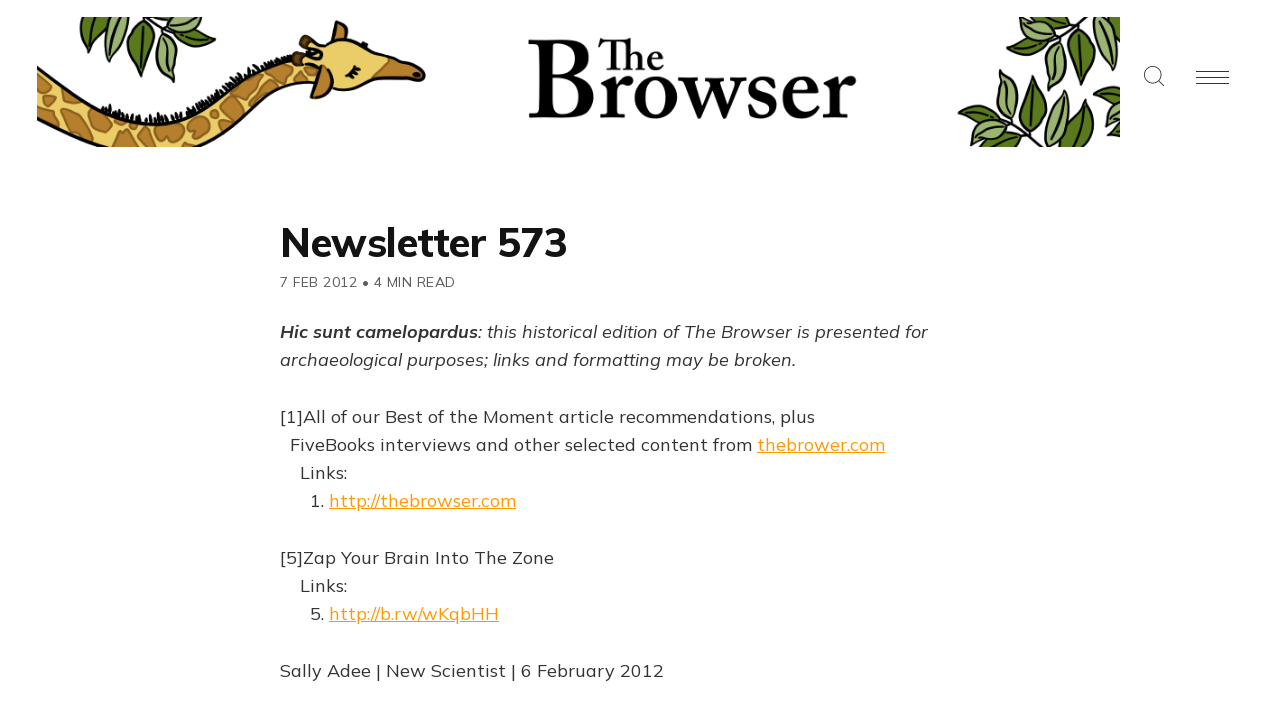

--- FILE ---
content_type: text/html; charset=utf-8
request_url: https://thebrowser.com/newsletter-573/
body_size: 10592
content:
<!DOCTYPE html>
<html lang="en">
<head>

    <meta charset="utf-8" />
    <meta http-equiv="X-UA-Compatible" content="IE=edge" />
    <meta name="HandheldFriendly" content="True" />
    <meta name="viewport" content="width=device-width, initial-scale=1.0" />

    <link rel="preconnect" href="https://fonts.googleapis.com">
    <link rel="preconnect" href="https://fonts.gstatic.com" crossorigin>
    <link href="https://fonts.googleapis.com/css2?family=Mulish:ital,wght@0,400;0,700;0,800;1,400;1,700&display=swap" rel="stylesheet">

    
    <link rel="stylesheet" type="text/css" href="https://thebrowser.com/assets/built/screen.css?v=307b3271a8" />
    <link rel="stylesheet" type="text/css" href="https://thebrowser.com/assets/css/components/members.css?v=307b3271a8" />

    <title>Newsletter 573</title>

    <script>
    // Parse the URL parameter
    function getParameterByName(name, url) {
        if (!url) url = window.location.href;
        name = name.replace(/[\[\]]/g, "\\$&");
        var regex = new RegExp("[?&]" + name + "(=([^&#]*)|&|#|$)"),
            results = regex.exec(url);
        if (!results) return null;
        if (!results[2]) return '';
        return decodeURIComponent(results[2].replace(/\+/g, " "));
    }
    // Give the parameter a variable name
    var action = getParameterByName('action');
    var success = getParameterByName('success');
    var stripe = getParameterByName('stripe');
    </script>

    <script>
    let memberEmail = '';
    let memberSubscriptions = [];
    </script>

    <link rel="icon" href="https://thebrowser.com/content/images/size/w256h256/2020/07/giraffe.png" type="image/png">
    <link rel="canonical" href="https://thebrowser.com/newsletter-573/">
    <meta name="referrer" content="no-referrer-when-downgrade">
    
    <meta property="og:site_name" content="The Browser">
    <meta property="og:type" content="article">
    <meta property="og:title" content="Newsletter 573">
    <meta property="og:description" content="[1]All of our Best of the Moment article recommendations, plus
FiveBooks interviews and other selected content from thebrower.com
[http://thebrower.com]
Links:
1. http://thebrowser.com

[5]Zap Your Brain Into The Zone
Links:
5. http://b.rw/wKqbHH

Sally Adee | New Scientist | 6 February 2012

Journalist tries">
    <meta property="og:url" content="https://thebrowser.com/newsletter-573/">
    <meta property="og:image" content="https://thebrowser.ghost.io/content/images/size/w1200/2020/07/cover-2.png">
    <meta property="article:published_time" content="2012-02-07T15:36:00.000Z">
    <meta property="article:modified_time" content="2023-06-06T17:47:35.000Z">
    
    <meta property="article:publisher" content="https://www.facebook.com/TheBrowser">
    <meta name="twitter:card" content="summary_large_image">
    <meta name="twitter:title" content="Newsletter 573">
    <meta name="twitter:description" content="[1]All of our Best of the Moment article recommendations, plus
FiveBooks interviews and other selected content from thebrower.com
[http://thebrower.com]
Links:
1. http://thebrowser.com

[5]Zap Your Brain Into The Zone
Links:
5. http://b.rw/wKqbHH

Sally Adee | New Scientist | 6 February 2012

Journalist tries">
    <meta name="twitter:url" content="https://thebrowser.com/newsletter-573/">
    <meta name="twitter:image" content="https://thebrowser.ghost.io/content/images/size/w1200/2020/07/cover-1.png">
    <meta name="twitter:label1" content="Written by">
    <meta name="twitter:data1" content="Uri Bram">
    <meta name="twitter:label2" content="Filed under">
    <meta name="twitter:data2" content="">
    <meta name="twitter:site" content="@thebrowser">
    <meta property="og:image:width" content="1200">
    <meta property="og:image:height" content="629">
    
    <script type="application/ld+json">
{
    "@context": "https://schema.org",
    "@type": "Article",
    "publisher": {
        "@type": "Organization",
        "name": "The Browser",
        "url": "https://thebrowser.com/",
        "logo": {
            "@type": "ImageObject",
            "url": "https://thebrowser.com/content/images/2020/11/WebsiteBannerHeader5.png"
        }
    },
    "author": {
        "@type": "Person",
        "name": "Uri Bram",
        "image": {
            "@type": "ImageObject",
            "url": "https://thebrowser.com/content/images/size/w1200/2021/01/UriRed.png",
            "width": 1200,
            "height": 1200
        },
        "url": "https://thebrowser.com/author/uri/",
        "sameAs": []
    },
    "headline": "Newsletter 573",
    "url": "https://thebrowser.com/newsletter-573/",
    "datePublished": "2012-02-07T15:36:00.000Z",
    "dateModified": "2023-06-06T17:47:35.000Z",
    "description": "[1]All of our Best of the Moment article recommendations, plus\nFiveBooks interviews and other selected content from thebrower.com\n[http://thebrower.com]\nLinks:\n1. http://thebrowser.com\n\n[5]Zap Your Brain Into The Zone\nLinks:\n5. http://b.rw/wKqbHH\n\nSally Adee | New Scientist | 6 February 2012\n\nJournalist tries virtual reality weapons training: &quot;I am failing\nmiserably. I&#x27;m so demoralised that I&#x27;m tempted to put down the rifle\nand leave.&quot; But then they bring out the electrodes, and wire her brain\nt",
    "mainEntityOfPage": "https://thebrowser.com/newsletter-573/"
}
    </script>

    <meta name="generator" content="Ghost 6.12">
    <link rel="alternate" type="application/rss+xml" title="The Browser" href="https://thebrowser.com/free/rss/">
    <script defer src="https://cdn.jsdelivr.net/ghost/portal@~2.56/umd/portal.min.js" data-i18n="true" data-ghost="https://thebrowser.com/" data-key="d881950d18ce752d33d1f18736" data-api="https://thebrowser.ghost.io/ghost/api/content/" data-locale="en" crossorigin="anonymous"></script><style id="gh-members-styles">.gh-post-upgrade-cta-content,
.gh-post-upgrade-cta {
    display: flex;
    flex-direction: column;
    align-items: center;
    font-family: -apple-system, BlinkMacSystemFont, 'Segoe UI', Roboto, Oxygen, Ubuntu, Cantarell, 'Open Sans', 'Helvetica Neue', sans-serif;
    text-align: center;
    width: 100%;
    color: #ffffff;
    font-size: 16px;
}

.gh-post-upgrade-cta-content {
    border-radius: 8px;
    padding: 40px 4vw;
}

.gh-post-upgrade-cta h2 {
    color: #ffffff;
    font-size: 28px;
    letter-spacing: -0.2px;
    margin: 0;
    padding: 0;
}

.gh-post-upgrade-cta p {
    margin: 20px 0 0;
    padding: 0;
}

.gh-post-upgrade-cta small {
    font-size: 16px;
    letter-spacing: -0.2px;
}

.gh-post-upgrade-cta a {
    color: #ffffff;
    cursor: pointer;
    font-weight: 500;
    box-shadow: none;
    text-decoration: underline;
}

.gh-post-upgrade-cta a:hover {
    color: #ffffff;
    opacity: 0.8;
    box-shadow: none;
    text-decoration: underline;
}

.gh-post-upgrade-cta a.gh-btn {
    display: block;
    background: #ffffff;
    text-decoration: none;
    margin: 28px 0 0;
    padding: 8px 18px;
    border-radius: 4px;
    font-size: 16px;
    font-weight: 600;
}

.gh-post-upgrade-cta a.gh-btn:hover {
    opacity: 0.92;
}</style><script async src="https://js.stripe.com/v3/"></script>
    <script defer src="https://cdn.jsdelivr.net/ghost/sodo-search@~1.8/umd/sodo-search.min.js" data-key="d881950d18ce752d33d1f18736" data-styles="https://cdn.jsdelivr.net/ghost/sodo-search@~1.8/umd/main.css" data-sodo-search="https://thebrowser.ghost.io/" data-locale="en" crossorigin="anonymous"></script>
    
    <link href="https://thebrowser.com/webmentions/receive/" rel="webmention">
    <script defer src="/public/cards.min.js?v=307b3271a8"></script>
    <link rel="stylesheet" type="text/css" href="/public/cards.min.css?v=307b3271a8">
    <script defer src="/public/comment-counts.min.js?v=307b3271a8" data-ghost-comments-counts-api="https://thebrowser.com/members/api/comments/counts/"></script>
    <script defer src="/public/member-attribution.min.js?v=307b3271a8"></script>
    <script defer src="/public/ghost-stats.min.js?v=307b3271a8" data-stringify-payload="false" data-datasource="analytics_events" data-storage="localStorage" data-host="https://thebrowser.com/.ghost/analytics/api/v1/page_hit"  tb_site_uuid="4cd82cb0-5ce4-42ef-863e-6c2cdf544d66" tb_post_uuid="3d5b9761-3f8a-4b09-95b6-1fce71069dcb" tb_post_type="post" tb_member_uuid="undefined" tb_member_status="undefined"></script><style>:root {--ghost-accent-color: #ea7600;}</style>
    <!-- fixing a distortion in images in Ghost 4.something -->
<style>img.kg-image { height: auto; }</style> 
<!-- google analytics tag, global -->
<!-- Google tag (gtag.js) --> <script async src="https://www.googletagmanager.com/gtag/js?id=G-JDHN7DB2R8"></script> <script> window.dataLayer = window.dataLayer || []; function gtag(){dataLayer.push(arguments);} gtag('js', new Date()); gtag('config', 'G-JDHN7DB2R8'); </script>
<!-- THIS HAS NO EFFECT hiding sunday supplements and top of the weeks from archive -->
<style>.js-postfeed .tag-sunday-supplement, .js-postfeed .tag-top-of-the-week { display: none; }</style> 

<!-- Plausible analytics script -->
<script async defer data-domain="thebrowser.com" src="https://plausible.io/js/plausible.js"></script>
<script>window.plausible = window.plausible || function() { (window.plausible.q = window.plausible.q || []).push(arguments) }</script>

<!-- If anyone ever visits a link with ?action=signup they get redirected to /subscribed -->
 <script>
    function getParameterByName(name, url) {
        if (!url) url = window.location.href;
        name = name.replace(/[\[\]]/g, "\\$&");
        var regex = new RegExp("[?&]" + name + "(=([^&#]*)|&|#|$)"),
            results = regex.exec(url);
        if (!results) return null;
        if (!results[2]) return '';
        return decodeURIComponent(results[2].replace(/\+/g, " "));
    }
    var action = getParameterByName('action');
    if (action == 'signup') {
        window.location = '/subscribed/';
    }
</script>

</head>
<body class="post-template tag-hash-mailchimp tag-hash-browser-archives ">

<!-- Google Tag Manager (noscript) -->
<noscript><iframe src="https://www.googletagmanager.com/ns.html?id=GTM-MPWFLQ3"
height="0" width="0" style="display:none;visibility:hidden"></iframe></noscript>
<!-- End Google Tag Manager (noscript) -->

<div class="gh-viewport">

<header id="gh-head" class="gh-head gh-head-brandnavactions">
    <nav class="gh-head-inner">

        <div class="gh-head-brand">
            <a class="gh-head-logo" href="https://thebrowser.com">
                    <img src="https://thebrowser.com/content/images/2020/11/WebsiteBannerHeader5.png" alt="The Browser" />
            </a>
            <div class="gh-rightmenu">
                <a id="search" class="gh-search-icon" role="button" aria-label="Search"><svg xmlns="http://www.w3.org/2000/svg" viewBox="0 0 24 24">
  <title>
    search
  </title>
  <path d="M23.5 24c-.134 0-.259-.052-.354-.146l-5.589-5.589C15.617 20.031 13.121 21 10.5 21 4.71 21 0 16.29 0 10.5S4.71 0 10.5 0 21 4.71 21 10.5c0 2.621-.969 5.117-2.736 7.057l5.589 5.589c.095.095.147.22.147.354s-.052.259-.146.354-.22.146-.354.146zm-13-23C5.262 1 1 5.262 1 10.5S5.262 20 10.5 20s9.5-4.262 9.5-9.5S15.738 1 10.5 1z"/>
</svg>
</a>
                <a id="burger" class="gh-burger" role="button" aria-label="Navigation Menu" aria-hidden="true">
                    <div class="gh-burger-box">
                        <div class="gh-burger-inner"></div>
                    </div>
                </a>
            </div>
        </div>
        <div class="gh-head-menu">
            <ul class="nav">
    <li class="nav-home"><a href="https://thebrowser.com/">Home</a></li>
    <li class="nav-crossword"><a href="https://thebrowser.com/crossword/">Crossword</a></li>
    <li class="nav-letters-to-the-editor"><a href="https://thebrowser.com/letters-to-the-editor/">Letters To The Editor</a></li>
    <li class="nav-reader"><a href="https://thebrowser.com/reader/">Reader</a></li>
    <li class="nav-notes-interviews"><a href="https://thebrowser.com/notes/">Notes &amp; Interviews</a></li>
    <li class="nav-gift-subscriptions"><a href="https://thebrowser.com/gift/">Gift Subscriptions</a></li>
    <li class="nav-classifieds"><a href="https://www.passionfroot.me/thebrowser">Classifieds</a></li>
    <li class="nav-integrations"><a href="https://thebrowser.com/integrations/">Integrations</a></li>
    <li class="nav-contact"><a href="https://thebrowser.com/contact/">Contact</a></li>
    <li class="nav-about"><a href="https://thebrowser.com/about/">About</a></li>
</ul>

        </div>
        <div class="gh-head-actions">
            <div class="gh-head-actions-list">
                    <a class="gh-button" href="#/portal/signin/">Sign in</a>
                    <a class="gh-button gh-button-primary" href="#/portal/signup">Join The Browser</a>
            </div>
        </div>
    </nav>
</header>


<main class="gh-main">

    

<article class="gh-article post tag-hash-mailchimp tag-hash-browser-archives no-image">

    <header class="gh-header gh-canvas">
        <h1 class="gh-title">Newsletter 573</h1>
        <span class="gh-post-meta"><time datetime="2012-02-07">7 Feb 2012</time> <span class="bull">&bull;</span> 4 min read</span>
    </header>
    <br />


    <section class="gh-content gh-canvas">

            <h3 class="gh-toc-fix visually-hidden"></h3> 

            <p class="mailchimp-banner"><em><strong>Hic sunt camelopardus</strong>: this historical edition of The Browser is presented for archaeological purposes; links and formatting may be broken.</em></p>
            <p>[1]All of our Best of the Moment article recommendations, plus<br>   FiveBooks interviews and other selected content from <a href="http://thebrower.com/?ref=thebrowser.com">thebrower.com</a><br>     Links:<br>       1. <a href="https://thebrowser.com/">http://thebrowser.com</a></p><p>[5]Zap Your Brain Into The Zone<br>     Links:<br>       5. <a href="http://b.rw/wKqbHH?ref=thebrowser.com">http://b.rw/wKqbHH</a></p><p>Sally Adee | New Scientist | 6 February 2012</p><p>Journalist tries virtual reality weapons training: "I am failing<br>   miserably. I'm so demoralised that I'm tempted to put down the rifle<br>   and leave." But then they bring out the electrodes, and wire her brain<br>   to a nine-volt battery [6]Comments<br>     Links:<br>       6. <a href="https://thebrowser.com/articles/zap-your-brain-zone">http://thebrowser.com/articles/zap-your-brain-zone</a></p><p>[7]Willard Mitt Romney<br>     Links:<br>       7. <a href="http://b.rw/z55obA?ref=thebrowser.com">http://b.rw/z55obA</a></p><p>Michael Tomasky | NYRB | 2 February 2012</p><p>Two new books fill in biographical detail about the man lurching to the<br>   right in an attempt to win the Republican nomination. Some comparisons<br>   with his father, George, are in order; and Mitt comes up dramatically<br>   short [8]Comments<br>     Links:<br>       8. <a href="https://thebrowser.com/articles/willard-mitt-romney">http://thebrowser.com/articles/willard-mitt-romney</a></p><p>[9]18 Tigers, 17 Lions, 8 Bears, 3 Cougars, 2 Wolves, 1 Baboon, 1 Macaque,<br>and 1 Man Dead in Ohio<br>     Links:<br>       9. <a href="http://b.rw/zyS8VN?ref=thebrowser.com">http://b.rw/zyS8VN</a></p><p>Chris Heath | GQ | 6 February 2012</p><p>"Deputy Jonathan Merry was two hours into his shift in Zanesville when<br>   the call came through about a lion and a bear on the loose." When he<br>   arrived on scene he found a tiger, a black bear, two lionesses. And<br>   then it got weirder [10]Comments<br>     Links:<br>       10. <a href="https://thebrowser.com/articles/18-tigers-17-lions-8-bears-3-cougars-2-wolves-1-baboon-1-macaque-and-1-man-dead-ohio">http://thebrowser.com/articles/18-tigers-17-lions-8-bears-3-cougars-2-wolves-1-baboon-1-macaque-and-1-man-dead-ohio</a></p><p>[11]The Death Of The American Dream In Afghanistan<br>     Links:<br>       11. <a href="http://b.rw/ACxedI?ref=thebrowser.com">http://b.rw/ACxedI</a></p><p>Patrick Cockburn | Independent | 5 February 2012</p><p>Excellent assessment of American decade in Afghanistan. US overplayed<br>   its hand; underestimated extent to which occupation generates<br>   resistance. The Taliban are now back in business, not so much liked as<br>   Afghan government is loathed [12]Comments<br>     Links:<br>       12. <a href="https://thebrowser.com/articles/death-american-dream-afghanistan">http://thebrowser.com/articles/death-american-dream-afghanistan</a></p><p>[13]Spinoza’s Vision Of Freedom, And Ours<br>     Links:<br>       13. <a href="http://b.rw/y2BHw5?ref=thebrowser.com">http://b.rw/y2BHw5</a></p><p>Steven Nadler | NYT | 5 February 2012</p><p>"Well before John Stuart Mill, Spinoza had the acuity to recognize that<br>   the unfettered freedom of expression is in the state’s own best<br>   interest." And in our post 9/11 world, there is every reason to revisit<br>   the Dutch philosopher [14]Comments<br>     Links:<br>       14. <a href="https://thebrowser.com/articles/spinoza%E2%80%99s-vision-freedom-and-ours">http://thebrowser.com/articles/spinoza’s-vision-freedom-and-ours</a></p><p>[15]Why French Parents Are Superior<br>     Links:<br>       15. <a href="http://b.rw/zX8OyJ?ref=thebrowser.com">http://b.rw/zX8OyJ</a></p><p>Pamela Druckerman | WSJ | 4 February 2012</p><p>Fed up with temper tantrums and messy mealtimes? French-style parenting<br>   may offer some pointers. It's all about teaching children patience,<br>   delayed gratification and how to play happily among themselves<br>   [16]Comments<br>     Links:<br>       16. <a href="https://thebrowser.com/articles/why-french-parents-are-superior">http://thebrowser.com/articles/why-french-parents-are-superior</a></p><p>FiveBooks Interview</p><p>[17]Jonathan Gruber on Public Finance<br>     Links:<br>       17. <a href="https://thebrowser.com/interviews/jonathan-gruber-on-public-finance">http://thebrowser.com/interviews/jonathan-gruber-on-public-finance</a></p><p>A key figure behind the Massachusetts and Obama healthcare reforms<br>   tells us about the purpose and uses of public finance economics, and<br>   explains how Romneycare and Obamacare are both different and alike<br>   [18]Read on<br>     Links:<br>       18. <a href="https://thebrowser.com/interviews/jonathan-gruber-on-public-finance">http://thebrowser.com/interviews/jonathan-gruber-on-public-finance</a></p><p>Featured Special Report</p><p>[19]Drone Warfare<br>     Links:<br>       19. <a href="https://thebrowser.com/reports/drone-warfare">http://thebrowser.com/reports/drone-warfare</a></p><p>Should we worry about war conducted by remote control? Are there<br>   ethical considerations? Will we become accustomed to unmanned warfare<br>   in the future? What if a hacker took control of an army? It's all here<br>   [20]Read on<br>     Links:<br>       20. <a href="https://thebrowser.com/reports/drone-warfare">http://thebrowser.com/reports/drone-warfare</a></p><p>Reader Recommendations</p><p>@[21]polit2k Are Credit Ratings Massively Overrated? | Olaf Storbeck<br>   [22]<a href="http://t.co/GYjEeiRT?ref=thebrowser.com">t.co/GYjEeiRT</a> #[23]gfc2 [24]#browsings @[25]OlafStorbeck via<br>   @[26]nachrichtenlos[27]More like this<br>     Links:<br>       21. <a href="http://twitter.com/polit2k?ref=thebrowser.com">http://twitter.com/polit2k</a><br>       22. <a href="http://economicsintelligence.com/2012/02/07/are-credit-ratings-massively-overrated?ref=thebrowser.com">http://economicsintelligence.com/2012/02/07/are-credit-ratings-massively-overrated</a><br>       23. <a href="http://twitter.com/?ref=thebrowser.com#!/search?q=%23gfc2">http://twitter.com/#!/search?q=#gfc2</a><br>       24. <a href="https://twitter.com/search?q=&ref=thebrowser.com#browsings">https://twitter.com/search?q=#browsings</a><br>       25. <a href="http://twitter.com/OlafStorbeck?ref=thebrowser.com">http://twitter.com/OlafStorbeck</a><br>       26. <a href="http://twitter.com/nachrichtenlos?ref=thebrowser.com">http://twitter.com/nachrichtenlos</a><br>       27. <a href="https://thebrowser.com/browsings">http://thebrowser.com/browsings</a></p><p>Book of the Day</p><p>[28]Book of the Day<br>     Links:<br>       28. <a href="https://thebrowser.com/recommended/our-lady-flowers-by-jean-genet">http://thebrowser.com/recommended/our-lady-flowers-by-jean-genet</a></p><p>[29]Our Lady of the Flowers by Jean Genet<br>     Links:<br>       29. <a href="https://thebrowser.com/recommended/our-lady-flowers-by-jean-genet">http://thebrowser.com/recommended/our-lady-flowers-by-jean-genet</a></p><p>[30]Edmund White says: “He wrote most of it in prison. The dialogue is<br>   very raw but the narration is very elegant and elevated. So there’s a<br>   kind of contrast between the two” [31]FiveBooks Archive<br>     Links:<br>       30. <a href="https://thebrowser.com/interviews/edmund-white-on-gay-fiction">http://thebrowser.com/interviews/edmund-white-on-gay-fiction</a><br>       31. <a href="https://thebrowser.com/fivebooks/archive">http://thebrowser.com/fivebooks/archive</a></p><p>Video of the Day</p><p>[32]The Strangest Village In Britain<br>     Links:<br>       32. <a href="https://thebrowser.com/videos/strangest-village-britain">http://thebrowser.com/videos/strangest-village-britain</a></p><p>2005 documentary looks at social experiment of Botton, half of whose<br>   inhabitants have learning difficulties<br>   [33]More videos<br>     Links:<br>       33. <a href="https://thebrowser.com/videos">http://thebrowser.com/videos</a></p><p>Quote of the Day</p><p>[34]Leon Wieseltier, on browsing<br>     Links:<br>       34. <a href="http://andrewsullivan.thedailybeast.com/2012/02/finding-exactly-what-you-werent-looking-for.html?ref=thebrowser.com">http://andrewsullivan.thedailybeast.com/2012/02/finding-exactly-what-you-werent-looking-for.html</a></p><p>"When you search, you find what you were looking for; when you<br>     browse, you find what you were not looking for"</p><p>[35]More quotes<br>     Links:<br>       35. <a href="https://thebrowser.com/quotations">http://thebrowser.com/quotations</a></p><p>| [36]Homepage | [37]Mobile Apps | [38]RSS Feeds | [39]Twitter |<br>   [40]Facebook | [41]Privacy Policy | [42]Contact Us |<br>   Having trouble reading this email? [43]View it in your browser.<br>   You are receiving this email because you signed up for the Best of the<br>   Moment newsletter on [44]<a href="https://thebrowser.com/">thebrowser.com</a>. [45]Click here to unsubscribe<br>     Links:<br>       36. <a href="https://thebrowser.com/">http://thebrowser.com</a><br>       37. <a href="https://thebrowser.com/app">http://thebrowser.com/app</a><br>       38. <a href="https://thebrowser.com/feeds">http://thebrowser.com/feeds</a><br>       39. <a href="http://twitter.com/thebrowser?ref=thebrowser.com">http://twitter.com/thebrowser</a><br>       40. <a href="http://www.facebook.com/Thebrowser">http://www.facebook.com/Thebrowser</a><br>       41. <a href="https://thebrowser.com/privacy-policy">http://thebrowser.com/privacy-policy</a><br>       42. <a href="https://thebrowser.com/contact">http://thebrowser.com/contact</a><br>       43. *|ARCHIVE|*<br>       44. <a href="https://thebrowser.com/newsletters">http://thebrowser.com/newsletters</a><br>       45. *|UNSUB|*</p>


    </section>

    <footer class="gh-footer gh-canvas">

        

    </footer>

</article>

<aside class="gh-readmore">
    <div class="gh-readmore-inner">
        <div class="gh-readmore-next">
            <a href="/newsletter-574/"><svg viewBox="0 0 17 27" xmlns="http://www.w3.org/2000/svg"><path d="M15.54 2.426l-13.143 11.5 13.143 11.5" stroke-width="3" stroke="currentColor" fill="none" fill-rule="evenodd" stroke-linecap="round" stroke-linejoin="round"/></svg> <h4>Newsletter 574</h4></a>
        </div>
        <div class="gh-readmore-prev">
            <a href="/newsletter-572/">
                <h4>Newsletter 572</h4> <svg viewBox="0 0 18 27" xmlns="http://www.w3.org/2000/svg"><path d="M2.397 25.426l13.143-11.5-13.143-11.5" stroke-width="3" stroke="currentColor" fill="none" fill-rule="evenodd" stroke-linecap="round" stroke-linejoin="round"/></svg>

            </a>
        </div>
    </div>
</aside>





    
<div class="pico-cta">
    <div class="pico-container">
        <form class="gh-auth-form" data-members-form="subscribe">
            <h3 class="subscribe-title">Get the free daily newsletter</h3>
            <p>Join <strong>150,000+
</strong> curious readers who grow with us every day</p>
            <div class="gh-auth-box">
                <input class="gh-input" data-members-email type="email" placeholder="your.email@example.com" required="true" autocomplete="false" />
                <button class="gh-button gh-button-primary" type="submit">
                    <span class="gh-button-content">Subscribe</span>
                    <span class="gh-button-loader"><svg version="1.1" id="loader-1" xmlns="http://www.w3.org/2000/svg" xmlns:xlink="http://www.w3.org/1999/xlink" x="0px"
    y="0px" width="40px" height="40px" viewBox="0 0 40 40" enable-background="new 0 0 40 40" xml:space="preserve">
    <path opacity="0.2" fill="#000" d="M20.201,5.169c-8.254,0-14.946,6.692-14.946,14.946c0,8.255,6.692,14.946,14.946,14.946
s14.946-6.691,14.946-14.946C35.146,11.861,28.455,5.169,20.201,5.169z M20.201,31.749c-6.425,0-11.634-5.208-11.634-11.634
c0-6.425,5.209-11.634,11.634-11.634c6.425,0,11.633,5.209,11.633,11.634C31.834,26.541,26.626,31.749,20.201,31.749z" />
    <path fill="#000" d="M26.013,10.047l1.654-2.866c-2.198-1.272-4.743-2.012-7.466-2.012h0v3.312h0
C22.32,8.481,24.301,9.057,26.013,10.047z">
        <animateTransform attributeType="xml" attributeName="transform" type="rotate" from="0 20 20" to="360 20 20"
            dur="0.5s" repeatCount="indefinite" />
    </path>
</svg></span>
                </button>
            </div>
            <p class="pico-cta-msg"><small>No spam. No nonsense. Unsubscribe anytime.</small></p>
            <div class="message-success"><strong>Great!</strong> Check your inbox and click the link to confirm your subscription</div>
            <div class="message-error">Please enter a valid email address!</div>
        </form>
    </div>
</div>


</main>

<footer class="gh-foot">
    <div>
        <div class="gh-foot-meta">
            <strong>The Browser</strong>
        </div>
        <div class="gh-foot-menu">
            <ul class="nav">
    <li class="nav-about"><a href="https://thebrowser.com/about/">About</a></li>
    <li class="nav-terms"><a href="https://thebrowser.com/terms/">Terms</a></li>
    <li class="nav-privacy"><a href="https://thebrowser.com/privacy/">Privacy</a></li>
    <li class="nav-contact"><a href="https://thebrowser.com/contact/">Contact</a></li>
    <li class="nav-log-in"><a href="https://thebrowser.com/signin/">Log In</a></li>
</ul>

         </div>
    </div>
    <div style="
    text-align: center;
">
        <a class="gh-powered" href="https://ghost.org?via=uri14" target="_blank" rel="noopener"><svg width="36" height="35" viewBox="0 0 36 35" fill="none" xmlns="http://www.w3.org/2000/svg">
<path fill-rule="evenodd" clip-rule="evenodd" d="M18.0852 2.25299C26.7878 2.25299 33.8533 9.27457 33.8533 17.9231C33.8533 26.5717 26.7878 33.5933 18.0852 33.5933C9.38252 33.5933 2.31708 26.5717 2.31708 17.9231C2.31708 9.27457 9.38252 2.25299 18.0852 2.25299ZM5.64019 14.6163C6.42843 8.12495 9.9093 4.89848 17.7591 4.02166C21.5017 3.60355 25.7516 6.76555 26.9518 8.2219C29.377 11.1648 32.4378 14.6675 32.4378 18.6122C32.4378 23.9303 28.1505 26.9165 23.5771 29.3481C21.516 30.4441 19.2892 31.5047 16.7456 31.5047C10.2083 31.5047 4.70616 26.4028 4.70616 19.9061C4.70616 18.1793 5.42437 16.3936 5.64019 14.6163Z" fill="#15171A"/>
<path fill-rule="evenodd" clip-rule="evenodd" d="M18 35C27.5373 35 35.2687 27.3165 35.2687 17.8385C35.2687 8.36044 27.5373 0.676971 18 0.676971C8.46269 0.676971 0.731201 8.36044 0.731201 17.8385C0.731201 27.3165 8.46269 35 18 35ZM18 33.0932C26.4776 33.0932 33.35 26.2634 33.35 17.8385C33.35 9.41356 26.4776 2.58381 18 2.58381C9.52241 2.58381 2.64997 9.41356 2.64997 17.8385C2.64997 26.2634 9.52241 33.0932 18 33.0932Z" fill="#15171A"/>
</svg> Publish with Ghost</a></span>
    </div>
</footer>

</div>

<div class="gh-notification gh-notification-subscribe">
    <a class="gh-notification-close" href="javascript:;"></a>
    You've successfully subscribed to The Browser
</div>

<div class="gh-notification gh-notification-signin">
    <a class="gh-notification-close" href="javascript:;"></a>
    Welcome back! You've successfully signed in
</div>

<div class="gh-notification gh-notification-error gh-notification-expired">
    <a class="gh-notification-close" href="/signin/"></a>
    Could not sign in! Login link expired. <a href="/signin/">Click here to retry</a>
</div>

<div class="gh-notification gh-notification-error gh-notification-cookies-disabled">
    <a class="gh-notification-close" href="javascript:;"></a>
    Cookies must be enabled in your browser to sign in
</div>




    <script src="https://code.jquery.com/jquery-3.4.1.min.js" integrity="sha256-CSXorXvZcTkaix6Yvo6HppcZGetbYMGWSFlBw8HfCJo=" crossorigin="anonymous"></script>

    <div id="search-modal" class="gh-modal-backdrop">
        <div class="gh-modal gh-search-modal">
            <div class="gh-modal-content gh-container">
                <div class="gh-modal-head">
                    <form class="gh-search-input">
                        <span><svg xmlns="http://www.w3.org/2000/svg" viewBox="0 0 24 24">
  <title>
    search
  </title>
  <path d="M23.5 24c-.134 0-.259-.052-.354-.146l-5.589-5.589C15.617 20.031 13.121 21 10.5 21 4.71 21 0 16.29 0 10.5S4.71 0 10.5 0 21 4.71 21 10.5c0 2.621-.969 5.117-2.736 7.057l5.589 5.589c.095.095.147.22.147.354s-.052.259-.146.354-.22.146-.354.146zm-13-23C5.262 1 1 5.262 1 10.5S5.262 20 10.5 20s9.5-4.262 9.5-9.5S15.738 1 10.5 1z"/>
</svg>
</span>
                        <label class="hidden" for="search">Search</label>
                        <input id="search-input" type=text placeholder="Search everything" autocomplete="off" autofocus="true"
                        onfocus="this.value = ''" name="search" aria-label="Search" />
                    </form>
                    <div id="search-close" class="gh-search-close" role="button" aria-label="Close Search"><svg version="1" xmlns="http://www.w3.org/2000/svg" viewBox="0 0 24 24"><path d="M12.707 12L23.854.854a.5.5 0 0 0-.707-.707L12 11.293.854.146a.5.5 0 0 0-.707.707L11.293 12 .146 23.146a.5.5 0 0 0 .708.708L12 12.707l11.146 11.146a.5.5 0 1 0 .708-.706L12.707 12z"/></svg>
</div>
                </div>
                <div class="gh-modal-body">
                    <div id="hits"></div>
                </div>
                </div>
            </div>
        </div>
    </div>

    <link rel="stylesheet" href="https://cdn.jsdelivr.net/npm/instantsearch.css@7.3.1/themes/reset-min.css" integrity="sha256-t2ATOGCtAIZNnzER679jwcFcKYfLlw01gli6F6oszk8=" crossorigin="anonymous">

    <script src="https://thebrowser.com/assets/built/algoliasearch-lite.umd.js?v=307b3271a8"></script>
    <script src="https://thebrowser.com/assets/built/instantsearch.production.min.js?v=307b3271a8"></script>
    <script src="https://thebrowser.com/assets/built/search.js?v=307b3271a8"></script>

    <script src="https://thebrowser.com/assets/built/jquery.fitvids.js?v=307b3271a8"></script>
    <script>
    var images = document.querySelectorAll('.kg-gallery-image img');
    images.forEach(function (image) {
        var container = image.closest('.kg-gallery-image');
        var width = image.attributes.width.value;
        var height = image.attributes.height.value;
        var ratio = width / height;
        container.style.flex = ratio + ' 1 0%';
    });
    $(document).ready(function () {
        var $postContent = $(".gh-content");
        $postContent.fitVids();
    });
    </script>


<script>

    document.addEventListener('DOMContentLoaded', function() {
        // Mobile Menu Trigger
        document.getElementById('burger').addEventListener('click', function() {
            document.body.classList.toggle('gh-head-open');
        }, false);

        if (action == 'subscribe') {
            window.location = 'https://thebrowser.com/subscribed/?action=welcome';
        }
        if (action == 'signup') {
            window.location = 'https://thebrowser.com/welcome/?action=welcome';
        }
        if (action == 'welcome') {
            document.body.classList.add("subscribe-success");
        }
        if (action == 'signin') {
            if (!navigator.cookieEnabled) {
                window.location = 'https://thebrowser.com/?action=cookiesdisabled';
            } else {
                if (success == 'false') {
                    window.location = 'https://thebrowser.com/?action=expired';
                } else {
                    window.location = 'https://thebrowser.com/members/?action=hello';
                }
            }
        }
        if (action == 'hello') {
            document.body.classList.add("signin-success");
        }
        if (action == 'expired') {
            document.body.classList.add("signin-expired");
        }
        if (action == 'cookiesdisabled') {
            document.body.classList.add("signin-cookies-disabled");
        }
        if (stripe == 'cancel') {
            window.location = 'https://thebrowser.com/pricing/';
        }
        if (stripe == 'success') {
            plausible('StripeSuccess');
            window.location = 'https://thebrowser.com/confirm/';
        }

        Array.from(document.getElementsByClassName('gh-notification-close')).forEach(closeOption => {
            closeOption.addEventListener('click', function() {
                this.parentElement.classList.add('closed');
                var uri = window.location.toString();
                if (uri.indexOf("?") > 0) {
                    var clean_uri = uri.substring(0, uri.indexOf("?"));
                    window.history.replaceState({}, document.title, clean_uri);
                }
            }, false);
        });

    });
</script>





<script>
	let links = document.querySelectorAll('.gh-content a');
	links.forEach((link) => {
        if(link.hostname != location.hostname) { // If the link isn't internal
            link.target = "_blank"; // Open it in a new tab
            link.rel = "noopener"; // Prevents risky cross-origin behaviour
        }
	});
</script>

<!-- Catches whenever someone clicks on the Portal button  -->
<script>
    setTimeout(function(){
        document.querySelector('[title="portal-trigger"]')
            .contentDocument
            .getElementsByClassName('gh-portal-triggerbtn-container')[0]
            .onclick = function() {
            console.log('Portal');
            plausible('Portal');
        }
    }, 3000);
    

</script>

    <!-- cove comments thingy to send emails -->
<script src="https://cdn.cove.chat/tools.js" data-cove-id="7b54c48a7c4e1f731959f7f8ca718527" async></script>

</body>
</html>


--- FILE ---
content_type: text/css; charset=UTF-8
request_url: https://thebrowser.com/assets/built/screen.css?v=307b3271a8
body_size: 15634
content:
.ais-Breadcrumb-list,.ais-CurrentRefinements-list,.ais-HierarchicalMenu-list,.ais-Hits-list,.ais-InfiniteHits-list,.ais-InfiniteResults-list,.ais-Menu-list,.ais-NumericMenu-list,.ais-Pagination-list,.ais-RatingMenu-list,.ais-RefinementList-list,.ais-Results-list,.ais-ToggleRefinement-list{margin:0;padding:0;list-style:none}.ais-ClearRefinements-button,.ais-CurrentRefinements-delete,.ais-CurrentRefinements-reset,.ais-GeoSearch-redo,.ais-GeoSearch-reset,.ais-HierarchicalMenu-showMore,.ais-InfiniteHits-loadMore,.ais-InfiniteHits-loadPrevious,.ais-InfiniteResults-loadMore,.ais-Menu-showMore,.ais-RangeInput-submit,.ais-RefinementList-showMore,.ais-SearchBox-reset,.ais-SearchBox-submit,.ais-VoiceSearch-button{padding:0;overflow:visible;font:inherit;line-height:normal;color:inherit;background:none;border:0;cursor:pointer;-webkit-user-select:none;-moz-user-select:none;-ms-user-select:none;user-select:none}.ais-ClearRefinements-button::-moz-focus-inner,.ais-CurrentRefinements-delete::-moz-focus-inner,.ais-CurrentRefinements-reset::-moz-focus-inner,.ais-GeoSearch-redo::-moz-focus-inner,.ais-GeoSearch-reset::-moz-focus-inner,.ais-HierarchicalMenu-showMore::-moz-focus-inner,.ais-InfiniteHits-loadMore::-moz-focus-inner,.ais-InfiniteHits-loadPrevious::-moz-focus-inner,.ais-InfiniteResults-loadMore::-moz-focus-inner,.ais-Menu-showMore::-moz-focus-inner,.ais-RangeInput-submit::-moz-focus-inner,.ais-RefinementList-showMore::-moz-focus-inner,.ais-SearchBox-reset::-moz-focus-inner,.ais-SearchBox-submit::-moz-focus-inner,.ais-VoiceSearch-button::-moz-focus-inner{padding:0;border:0}.ais-ClearRefinements-button[disabled],.ais-CurrentRefinements-delete[disabled],.ais-CurrentRefinements-reset[disabled],.ais-GeoSearch-redo[disabled],.ais-GeoSearch-reset[disabled],.ais-HierarchicalMenu-showMore[disabled],.ais-InfiniteHits-loadMore[disabled],.ais-InfiniteHits-loadPrevious[disabled],.ais-InfiniteResults-loadMore[disabled],.ais-Menu-showMore[disabled],.ais-RangeInput-submit[disabled],.ais-RefinementList-showMore[disabled],.ais-SearchBox-reset[disabled],.ais-SearchBox-submit[disabled],.ais-VoiceSearch-button[disabled]{cursor:default}.ais-Breadcrumb-item,.ais-Breadcrumb-list,.ais-Pagination-list,.ais-PoweredBy,.ais-RangeInput-form,.ais-RatingMenu-link{display:flex;align-items:center}.ais-GeoSearch,.ais-GeoSearch-map{height:100%}.ais-HierarchicalMenu-list .ais-HierarchicalMenu-list{margin-left:1em}.ais-PoweredBy-logo{display:block;height:1.2em;width:auto}.ais-RatingMenu-starIcon{display:block;width:20px;height:20px}.ais-SearchBox-input::-ms-clear,.ais-SearchBox-input::-ms-reveal{display:none;width:0;height:0}.ais-SearchBox-input::-webkit-search-cancel-button,.ais-SearchBox-input::-webkit-search-decoration,.ais-SearchBox-input::-webkit-search-results-button,.ais-SearchBox-input::-webkit-search-results-decoration{display:none}.ais-RangeSlider .rheostat{overflow:visible;margin-top:40px;margin-bottom:40px}.ais-RangeSlider .rheostat-background{height:6px;top:0;width:100%}.ais-RangeSlider .rheostat-handle{margin-left:-12px;top:-7px}.ais-RangeSlider .rheostat-background{position:relative;background-color:#fff;border:1px solid #aaa}.ais-RangeSlider .rheostat-progress{position:absolute;top:1px;height:4px;background-color:#333}.rheostat-handle{position:relative;z-index:1;width:20px;height:20px;background-color:#fff;border:1px solid #333;border-radius:50%;cursor:-webkit-grab;cursor:grab}.rheostat-marker{margin-left:-1px;position:absolute;width:1px;height:5px;background-color:#aaa}.rheostat-marker--large{height:9px}.rheostat-value{padding-top:15px}.rheostat-tooltip,.rheostat-value{margin-left:50%;position:absolute;text-align:center;transform:translateX(-50%)}.rheostat-tooltip{top:-22px}:root{--color-primary:#f90;--color-base:#131313;--color-border:#e8e8e8;--color-bg:#f5f5f5;--color-success:#98c22e;--color-error:#e81212;--color-secondary-text:#757575;--color-white:#fff;--color-lighter-gray:#f6f6f6;--color-light-gray:#e6e6e6;--color-mid-gray:#ccc;--color-dark-gray:#444;--color-darker-gray:#15171a;--color-black:#000;--font-sans-serif:"Mulish","Muli",-apple-system,BlinkMacSystemFont,"Segoe UI","Roboto","Oxygen","Ubuntu","Cantarell","Fira Sans","Droid Sans","Helvetica Neue",sans-serif;--font-serif:Georgia,Times,serif;--font-mono:Menlo,Courier,monospace;--font-light:100;--font-normal:400;--font-bold:700;--font-heavy:800;--xlarge:1680px;--large:1280px;--medium:980px;--small:740px;--xsmall:480px;--height:4.2rem;--margin:2rem;--radius:0.5rem}*,:after,:before{box-sizing:border-box}html{font-size:62.5%;-webkit-tap-highlight-color:rgba(0,0,0,0)}body{min-height:100vh;color:#333;font-family:var(--font-sans-serif);font-size:1.5rem;line-height:1.6em;font-weight:400;font-style:normal;background:#fff;scroll-behavior:smooth;overflow-x:hidden;overflow-y:scroll;-webkit-font-smoothing:antialiased;-moz-osx-font-smoothing:grayscale}blockquote,body,dd,dl,figcaption,figure,form,hr,li,ol,p,pre,table,ul,video{margin:0;padding:0}ol[class],ul[class]{padding:0;list-style:none}img{display:block;max-width:100%}button,input,select,textarea{font:inherit}fieldset{margin:0;padding:0;border:0}label{font-size:.9em;font-weight:700}hr,label{display:block}hr{position:relative;width:100%;height:1px;border:0;border-top:1px solid;opacity:.2}::-moz-selection{text-shadow:none;background:#cbeafb}::selection{text-shadow:none;background:#cbeafb}mark{background-color:#fdffb6}small{font-size:80%}sub,sup{position:relative;font-size:75%;line-height:0;vertical-align:baseline}sup{top:-.5em}sub{bottom:-.25em}li:not([class])+li:not([class]){margin-top:1em}a:not([class]){color:var(--color-primary);-webkit-text-decoration-skip:ink;text-decoration-skip-ink:auto}a[class]{color:inherit;text-decoration:none;transition:.4s ease}a[class]:hover{transition:.2s ease}h1,h2,h3,h4,h5,h6{margin:0;line-height:1.15em;font-weight:var(--font-heavy);color:var(--color-base)}h1{font-size:4rem;letter-spacing:-.5px}@media (max-width:500px){h1{font-size:2.7rem}}h2{font-size:3.6rem}@media (max-width:500px){h2{font-size:2.2rem}}h3{font-size:3.2rem}@media (max-width:500px){h3{font-size:1.8rem}}h4{font-size:2.6rem}h5{font-size:2.4rem}h6{font-size:2.2rem}@media (prefers-reduced-motion:reduce){*{-webkit-animation-duration:.01ms!important;animation-duration:.01ms!important;-webkit-animation-iteration-count:1!important;animation-iteration-count:1!important;transition-duration:.01ms!important;scroll-behavior:auto!important}}.gh-input,.gh-textarea{background:var(--color-bg);border-radius:var(--radius);border:none;border:1px solid var(--color-border);color:inherit;display:block;outline:0;padding:0 .6em;text-decoration:none;width:100%}.gh-input:focus{border-color:var(--color-primary)}.gh-input:disabled{pointer-events:none;opacity:.5}.gh-select{height:var(--height);padding-right:var(--height);text-overflow:ellipsis}.gh-select option{color:var(--color-primary);background:var(--color-bg)}.gh-select:focus::-ms-value{background-color:transparent}.gh-select::-ms-expand{display:none}.gh-input,.gh-select{height:var(--height)}.gh-textarea{padding:.3em .6em;resize:vertical}.gh-check{display:block;margin-right:-2em;opacity:0;width:1em;z-index:-1}.gh-check+label{display:flex;align-items:center;color:var(--color-base);cursor:pointer;font-size:1em;font-weight:var(--font-normal);padding-left:calc(var(--height)*0.6 + .75em);padding-right:2rem;position:relative;-webkit-user-select:none;-moz-user-select:none;-ms-user-select:none;user-select:none}.gh-check+label:before{background:var(--color-bg);border-radius:var(--radius);border:1px solid var(--color-border);content:"";display:inline-block;height:calc(var(--height)*0.6);line-height:calc(var(--height)*0.56);text-align:center;width:calc(var(--height)*0.6);margin-right:1rem}.gh-check:checked+label:before{background:var(--color-primary);border-color:var(--color-primary);color:var(--color-bg);content:"✓"}.gh-check:focus+label:before{border-color:var(--color-primary);box-shadow:0 0 0 1px var(--color-primary)}.gh-check+label:before{border-radius:var(--radius);border-radius:100%}.gh-button{display:inline-block;min-width:75px;height:var(--height);padding:0 2rem;border:0;border-radius:var(--radius);cursor:pointer;font-family:var(--font-sans-serif);font-size:1.4rem;font-weight:var(--font-normal);line-height:var(--height);text-align:center;text-decoration:none;white-space:nowrap;-webkit-appearance:none;-moz-appearance:none;appearance:none;transition:.4s ease}.gh-button.gh-button-fit{width:100%}.gh-button.gh-button-small{height:calc(var(--height)*0.9);line-height:calc(var(--height)*0.9);padding:0 1.5rem;font-size:1.2rem}.gh-button.gh-button-large{height:calc(var(--height)*1.2);line-height:calc(var(--height)*1.2);padding:0 2.5rem;font-size:1.7rem}.gh-button.gh-button-disabled,.gh-button:disabled{pointer-events:none;opacity:.4}.gh-button{color:var(--color-primary)!important;background-color:#fff;box-shadow:inset 0 0 0 2px var(--color-primary)}.gh-button:hover{text-decoration:none;color:#b36b00!important;box-shadow:inset 0 0 0 2px #cc7a00;transition:.2s ease}.gh-button.gh-button-primary{color:#fff!important;background-color:var(--color-primary);box-shadow:none}.gh-button.gh-button-primary:hover{background-color:#e68a00}.kg-button-card{font-size:1.7rem!important;padding:1.4em!important}@-webkit-keyframes fadein{0%{opacity:0;visibility:hidden}to{opacity:1;visibility:visible}}@keyframes fadein{0%{opacity:0;visibility:hidden}to{opacity:1;visibility:visible}}@-webkit-keyframes fadeout{0%{opacity:1;visibility:visible}to{opacity:0;visibility:hidden;z-index:-1}}@keyframes fadeout{0%{opacity:1;visibility:visible}to{opacity:0;visibility:hidden;z-index:-1}}.fadein{opacity:1;visibility:visible;-webkit-animation:fadein .3s ease-in-out;animation:fadein .3s ease-in-out}.fadeout{opacity:0;visibility:hidden;-webkit-animation:fadeout .2s ease-in-out;animation:fadeout .2s ease-in-out;pointer-events:none}.gh-article .gh-footer{padding-top:6vmin}.gh-article .gh-footer hr{margin:0!important}.cove-heading{display:flex;align-items:center;margin-top:6vmin;margin-bottom:.4rem}.cove-heading #cove-count:not(:empty){margin-left:.4rem;font-size:1.4rem;padding:.8rem;border-radius:.5rem;display:inline-block;line-height:1;color:var(--ghost-accent-color);position:relative;top:-.8rem;overflow:hidden;z-index:1}.cove-heading #cove-count:not(:empty):before{content:"";position:absolute;top:0;left:0;right:0;bottom:0;background:var(--ghost-accent-color);opacity:.1;z-index:-1}#cove .cove-like.active{color:var(--ghost-accent-color)}#cove-form{align-items:center!important;background-color:#fff;border:1px solid var(--color-light-gray);border-radius:.5rem;color:var(--color-secondary-text);display:flex;justify-content:space-between;padding:1.2rem 1.6rem!important;font-size:1.4rem;min-height:4.8rem}#cove-form:focus-within{border-color:var(--color-mid-gray)}#cove-input-body{-webkit-appearance:none;-moz-appearance:none;appearance:none;border:0;padding:0 1.2rem 0 0!important;margin:0!important;resize:none!important;color:var(--color-base)}#cove-input-body:focus,#cove-input-name{border:none!important;box-shadow:none!important}#cove-input-name{-webkit-appearance:none!important;-moz-appearance:none!important;appearance:none!important;border-left:2px solid var(--color-light-gray)!important;padding:.4rem 1rem!important;line-height:2;align-self:flex-end}#cove-input-name:focus{box-shadow:none!important}#cove-submit{position:relative;display:flex;align-items:center;flex-shrink:0;align-self:flex-end!important;margin:0 0 0 1rem!important;background:none;border:none;box-shadow:none;-webkit-appearance:none;-moz-appearance:none;appearance:none;color:var(--ghost-accent-color);font-weight:700;border-radius:.5rem;z-index:1;overflow:hidden}#cove-submit:before{content:"";position:relative;top:1px;margin-right:.4rem;background-image:url('data:image/svg+xml;utf8,<svg xmlns="http://www.w3.org/2000/svg" width="16" height="16" viewBox="0 0 24 24" fill="none" stroke="%23ea7600" stroke-width="2" stroke-linecap="round" stroke-linejoin="round" class="feather feather-send"><line x1="22" y1="2" x2="11" y2="13"></line><polygon points="22 2 15 22 11 13 2 9 22 2"></polygon></svg>');width:1.6rem;height:1.6rem;display:inline-block;flex-shrink:0}#cove-submit:after{content:"";position:absolute;top:0;right:0;bottom:0;left:0;background:var(--ghost-accent-color);opacity:.1;z-index:-1}#cove-submit:hover:after{opacity:.18}#cove-submit:focus-visible{outline:2px solid var(--ghost-accent-color)}.cove-signed-in{display:flex;margin-top:.4rem}.cove-signed-in>a{margin:0 .8rem 0 .4rem;white-space:nowrap}.cove-powered-by,.cove-signed-in{font-size:1.2rem!important;color:var(--color-secondary-text)!important}.cove-powered-by a,.cove-signed-in a{font-weight:700}.cove-signed-in .cove-powered-by{margin-left:auto;flex-shrink:0}.cove-sign-in{margin-top:1.6rem}.cove-body p{word-break:break-word}@media (max-width:700px){.cove-heading #cove-count:not(:empty){top:0;padding:.4rem}#cove-form{flex-wrap:wrap}#cove-input-body,#cove-input-name{margin-bottom:1.2rem!important}#cove-input-name{width:100%!important;padding:1.2rem 0 0!important;border:none!important;border-top:1px solid var(--color-light-gray)!important;line-height:1.35!important}#cove-submit{width:auto!important;margin-left:auto!important}.cove-signed-in{flex-wrap:wrap}.cove-signed-in .cove-powered-by{width:100%;text-align:left!important}}#cryptic{min-height:40vh}.cryptic-credits{max-width:800px;margin:auto;padding:6vmin 4vw;text-align:center;color:var(--color-secondary-text)}.cryptic-credits p+p{margin-top:.8rem}.gh-canvas>[data-cryptic]{grid-column:full-start/full-end;min-height:30rem}.gift-sub-header{justify-content:center;text-align:center;width:100%;max-width:72rem;margin:0 auto 8rem}.gift-sub-picture{margin-bottom:4rem}.gift-sub-img{display:block;margin:0 auto;height:auto;width:32rem;max-width:100%}.gift-sub-title{max-width:100%;font-weight:400;font-size:2.4rem;line-height:3.2rem;color:var(--color-base);margin:0 0 1.6rem}.gift-sub .gift-sub-description{margin:0;max-width:100%;font-weight:400;font-size:2rem;line-height:2.8rem;color:var(--color-secondary-text)}.gift-sub-group{margin-bottom:3.2rem}.gift-sub-group label{color:var(--color-base);margin:0;max-width:100%;font-weight:600;font-size:2rem;line-height:1.2}.gift-sub-group p{margin-top:.4rem;max-width:100%;font-weight:400;font-size:1.6rem!important;line-height:1.2;color:var(--color-secondary-text);text-align:left}.gift-sub-group .gift-sub-input{margin-top:1.2rem;max-width:60rem}.gift-sub-form .gh-textarea:focus{border-color:var(--color-primary)}.gift-sub-error,.gift-sub-success{display:none;color:var(--color-error);background-color:rgba(232,17,17,.015);font-size:1.6rem!important;margin-top:3.2rem;max-width:60rem;padding:.8rem;border-radius:var(--radius);font-weight:600!important;border:1px solid var(--color-error);word-break:break-word}.gift-sub-success{color:var(--color-success);border:1px solid var(--color-success);background:transparent}.gift-sub-form.error .gift-sub-error,.gift-sub-form.success .gift-sub-success{display:block}.gift-sub-form .gh-button{font-size:1.6rem}.gift-sub-back{margin-top:.8rem}@media (max-width:500px){.gift-sub-description br{display:none}.gift-sub-group label{font-size:1.8rem}.gift-sub-form .gh-button{width:100%}}.signup-quiz-group{margin-bottom:3.6rem}.signup-quiz-group-legend{color:var(--color-base);max-width:100%;font-weight:600;font-size:2rem;line-height:1.2;margin:0 0 1.6rem}.signup-quiz-group p{max-width:100%;font-weight:400;font-size:1.6rem!important;line-height:1.2;color:var(--color-secondary-text);text-align:left}.signup-quiz-select{display:grid;grid-template-columns:1fr 1fr;gap:1.6rem}.signup-quiz-select--3col{display:grid;grid-template-columns:1fr 1fr 1fr;gap:1.6rem}.signup-quiz-select-item{position:relative}.signup-quiz-select-item-body{position:relative;display:flex;align-items:center;justify-content:center;text-align:center;padding:1.2rem 1.6rem;height:100%;line-height:1.5;cursor:pointer;background:var(--color-bg);border-radius:var(--radius);border:1px solid var(--color-border)}.signup-quiz-select-item-body:hover{border-color:var(--color-mid-gray)}.signup-quiz-select-item input:checked~.signup-quiz-select-item-body{border-color:var(--color-primary)}.signup-quiz-select-item input:checked~.signup-quiz-select-item-body:before{content:"✓";position:absolute;left:-10px;color:#fff;top:-10px;width:20px;height:20px;background:var(--color-primary);border-radius:50%;font-size:10px;line-height:1;display:flex;align-items:center;justify-content:center}.signup-quiz-select-item input:disabled~.signup-quiz-select-item-body{background-color:var(--color-light-gray);cursor:not-allowed}.signup-quiz-select-item input:disabled~.signup-quiz-select-item-body:hover{border-color:transparent}.signup-quiz-optin{display:flex;align-items:center;line-height:1.5}.signup-quiz-optin input{accent-color:var(--color-primary);margin-right:.8rem;margin-left:0}.signup-quiz-error,.signup-quiz-success{display:none;color:var(--color-error);background-color:rgba(232,17,17,.015);font-size:1.6rem!important;margin-top:3.2rem;padding:.8rem;border-radius:var(--radius);font-weight:600!important;border:1px solid var(--color-error);word-break:break-word}.signup-quiz-success{color:var(--color-success);border:1px solid var(--color-success);background:transparent}.signup-quiz-form.error .signup-quiz-error,.signup-quiz-form.success .signup-quiz-success{display:block}@media (max-width:600px){.signup-quiz-select{grid-template-columns:1fr}.signup-quiz-group-legend{font-size:1.8rem}}.banner{display:flex;align-items:center;justify-content:center;min-height:6rem;background-color:#e0f2fe;color:#164e63;font-size:1.6rem;padding:1.6rem 4vw}.banner svg{margin-right:.8rem;flex-shrink:0}.banner a{color:#164e63;font-weight:600;text-decoration:none}.banner a:hover{text-decoration:underline}@media (max-width:700px){.banner{flex-wrap:wrap}.banner a{width:100%;text-align:center;margin-top:.8rem}}.gameWrapper{min-height:80vh;width:100vw;padding:5rem 0;display:flex;flex-direction:column;align-items:center;justify-content:center}.gameWrapper .hidden{display:none}.gameWrapper header{display:flex;align-items:center;justify-content:center;flex-direction:column;width:100%;max-width:650px;position:relative}.gameWrapper header .logo{display:none}.gameWrapper header .logo img{width:60px;height:60px}@media screen and (max-width:800px){.gameWrapper header .logo{display:block}}.gameWrapper header .title h2{color:var(--color-primary);width:100%;font-size:1.2rem;text-align:right}.gameWrapper header .headerButtons{display:flex;align-items:center;justify-content:space-between;gap:2rem}.gameWrapper header .headerButtons button{cursor:pointer;border:0;background-color:transparent;color:#000;opacity:.5;transition:all .2s ease-in-out}.gameWrapper header .headerButtons button a{color:#000;text-decoration:none}.gameWrapper header .headerButtons button:hover{opacity:1;text-decoration:underline}@media screen and (max-width:800px){.gameWrapper header .headerButtons{width:100%;max-width:100%;gap:.5rem;flex-wrap:nowrap;justify-content:space-between;padding:0 1rem}.gameWrapper header .headerButtons button{flex:1;padding:12px 8px;text-align:center;border-radius:6px;background-color:rgba(var(--color-primary-rgb),.05);border:1px solid rgba(var(--color-primary-rgb),.1);white-space:nowrap;min-height:44px}.gameWrapper header .headerButtons button:hover{background-color:rgba(var(--color-primary-rgb),.1)}}@media screen and (max-width:350px){.gameWrapper header .headerButtons button{font-size:1.2rem}}.gameWrapper header .headerActions{display:flex;align-items:center;justify-content:center;gap:1rem}@media screen and (max-width:800px){.gameWrapper header .headerActions{width:100%;flex-wrap:wrap;justify-content:center}}.gameWrapper header .headerActions .archiveGameButton,.gameWrapper header .headerActions .shareGameButton{cursor:pointer;border:0;background-color:transparent;color:var(--color-secondary);opacity:.5;transition:all .2s ease-in-out}.gameWrapper header .headerActions .archiveGameButton:hover,.gameWrapper header .headerActions .shareGameButton:hover{opacity:1;text-decoration:underline}.gameWrapper #secondScreen{width:100%;display:flex;align-items:center;justify-content:center;flex-direction:column}.gameWrapper #secondScreen *{-webkit-user-select:none;-moz-user-select:none;-ms-user-select:none;user-select:none}.gameWrapper #secondScreen header{margin-bottom:4rem}@media screen and (max-width:800px){.gameWrapper #secondScreen header{margin-bottom:2rem}}.gameWrapper #secondScreen .content{display:grid;grid-template-columns:repeat(2,1fr);grid-gap:4rem}.gameWrapper #secondScreen .content .card{width:300px;border-radius:var(--radius);box-shadow:0 0 15px 0 rgba(0,0,0,.25);overflow:hidden;overflow-y:auto}.gameWrapper #secondScreen .content .leftSection{padding:3rem;display:flex;align-items:center;justify-content:center;flex-direction:column;position:relative}@media screen and (max-width:800px){.gameWrapper #secondScreen .content .leftSection{padding:0;padding-inline:2rem}}.gameWrapper #secondScreen .content .leftSection .error{position:absolute;top:1rem;padding:1rem 2rem;max-width:90%;background-color:rgba(0,0,0,.7);color:var(--color-white);text-align:center;border-radius:var(--radius);z-index:100;-webkit-animation:appearAndDisappear 2s ease-in-out 1 forwards;animation:appearAndDisappear 2s ease-in-out 1 forwards}.gameWrapper #secondScreen .content .leftSection .leftSectionHeader{width:100%;display:flex;align-items:center;justify-content:space-between}.gameWrapper #secondScreen .content .leftSection .leftSectionHeader>*{flex:1}.gameWrapper #secondScreen .content .leftSection .leftSectionHeader .levelWrapper,.gameWrapper #secondScreen .content .leftSection .leftSectionHeader .scoreWrapper{display:flex;align-items:center;justify-content:center;flex-direction:column;flex:1}.gameWrapper #secondScreen .content .leftSection .leftSectionHeader .levelWrapper span,.gameWrapper #secondScreen .content .leftSection .leftSectionHeader .scoreWrapper span{font-weight:700;color:var(--color-primary)}.gameWrapper #secondScreen .content .leftSection .leftSectionHeader .logo{display:block}.gameWrapper #secondScreen .content .leftSection .leftSectionHeader .logo img{width:60px;height:60px}@media screen and (max-width:800px){.gameWrapper #secondScreen .content .leftSection .leftSectionHeader{display:none}}.gameWrapper #secondScreen .content .leftSection .leftCardMainContent{width:100%;max-width:450px;flex:1;display:flex;align-items:center;justify-content:center;flex-direction:column}.gameWrapper #secondScreen .content .leftSection .leftCardMainContent *{-webkit-user-select:none;-moz-user-select:none;-ms-user-select:none;user-select:none}.gameWrapper #secondScreen .content .leftSection .leftCardMainContent .leftCardMainContentTopSection{width:100%;flex:1;display:flex;align-items:center;justify-content:center;flex-direction:column}.gameWrapper #secondScreen .content .leftSection .inputWrapper{width:100%;padding-top:10px;display:flex;align-items:center;justify-content:center}.gameWrapper #secondScreen .content .leftSection .inputWrapper input{border:1px solid var(--color-primary);border-radius:var(--radius);outline:none;width:100%;padding:.5rem 1rem;background-color:#fdf7ec}.gameWrapper #secondScreen .content .leftSection .inputWrapper input:focus{border:2px solid var(--color-primary)}.gameWrapper #secondScreen .content .leftSection .inputWrapper .deleteButton{padding-left:8px;height:100%}.gameWrapper #secondScreen .content .leftSection .inputWrapper .deleteButton button{cursor:pointer;height:100%;border:1px solid var(--color-primary);border-radius:var(--radius);outline:none;font-size:1.5rem;color:var(--color-primary);padding:.5rem 1rem;background-color:#fdf7ec;transition:all .2s ease-in-out;display:flex;align-items:center;justify-content:center}.gameWrapper #secondScreen .content .leftSection .inputWrapper .deleteButton button *{margin-inline:-.4rem;opacity:.7}.gameWrapper #secondScreen .content .leftSection .inputWrapper .deleteButton button:hover{background-color:var(--color-primary);color:var(--color-white);transform:scale(1.1)}.gameWrapper #secondScreen .content .leftSection .actionButtons{width:100%;padding-block:1rem;display:grid;grid-template-columns:1fr 1fr 2fr;align-items:center;gap:1rem}.gameWrapper #secondScreen .content .leftSection .actionButtons #muteButton{cursor:pointer;border:1px solid var(--color-primary);border-radius:var(--radius);outline:none;font-size:large;font-weight:700;transition:all .2s ease-in-out;background-color:#fdf7ec;color:var(--color-primary);min-height:40px;padding:4px 8px;display:flex;align-items:center;justify-content:center}.gameWrapper #secondScreen .content .leftSection .actionButtons #muteButton i{font-size:18px}.gameWrapper #secondScreen .content .leftSection .actionButtons #muteButton:hover{transform:scale(1.1)}.gameWrapper #secondScreen .content .leftSection .actionButtons .btn{cursor:pointer;padding:4px 8px;border:1px solid var(--color-primary);border-radius:var(--radius);outline:none;font-size:large;font-weight:700;transition:all .2s ease-in-out;background-color:#fdf7ec;color:var(--color-primary);min-height:40px}.gameWrapper #secondScreen .content .leftSection .actionButtons .btn.active{background-color:var(--color-primary);color:var(--color-white)}.gameWrapper #secondScreen .content .leftSection .actionButtons .btn:hover{transform:scale(1.1)}.gameWrapper #secondScreen .content .leftSection .bigramsWrapper{flex:1;width:100%;display:flex;align-items:center;flex-direction:column;padding-block:.5rem}.gameWrapper #secondScreen .content .leftSection .bigramsWrapper .bigramsList{display:grid;grid-template-columns:repeat(4,1fr);grid-gap:1rem}.gameWrapper #secondScreen .content .leftSection .bigramsWrapper .bigramsList .bigram{cursor:pointer;padding:4px 8px;border:1px solid #000;border-radius:var(--radius);outline:none;font-size:large;font-weight:700;text-align:center;transition:all .2s ease-in-out}.gameWrapper #secondScreen .content .leftSection .bigramsWrapper .bigramsList .bigram:hover{transform:scale(1.1);background-color:#fdf7ec}.gameWrapper #secondScreen .content .rightSection{padding:2rem 0}.gameWrapper #secondScreen .content .rightSection::-webkit-scrollbar{width:5px}.gameWrapper #secondScreen .content .rightSection::-webkit-scrollbar-track{background:#f1f1f1}.gameWrapper #secondScreen .content .rightSection::-webkit-scrollbar-thumb{background:#888}.gameWrapper #secondScreen .content .rightSection::-webkit-scrollbar-thumb:hover{background:#555}.gameWrapper #secondScreen .content .rightSection .headerWrapper{width:100%;display:flex;align-items:center;justify-content:center;padding:0 2rem}.gameWrapper #secondScreen .content .rightSection .headerWrapper span{font-weight:700;color:var(--color-primary)}@media screen and (max-width:800px){.gameWrapper #secondScreen .content{grid-template-columns:1fr}.gameWrapper #secondScreen .content .card{width:100%;max-width:none;border:0;box-shadow:none}}@media screen and (min-width:800px){.gameWrapper #secondScreen .content .card{max-height:500px}}.gameWrapper #secondScreen .quickRulesSection{width:100%;max-width:650px;margin-bottom:2rem;background-color:#fdf7ec;border-radius:var(--radius);padding:1rem 1.5rem;box-shadow:0 0 5px rgba(0,0,0,.1)}.gameWrapper #secondScreen .quickRulesSection .quickRulesHeader{cursor:pointer;display:flex;justify-content:space-between;align-items:center;margin-bottom:.5rem}.gameWrapper #secondScreen .quickRulesSection .quickRulesHeader h3{font-size:1.2rem;color:var(--color-primary);margin:0}.gameWrapper #secondScreen .quickRulesSection .quickRulesHeader button{background:none;border:none;cursor:pointer;color:var(--color-primary);font-size:1rem;padding:0}.gameWrapper #secondScreen .quickRulesSection .quickRulesHeader button:hover{opacity:.8}.gameWrapper #secondScreen .quickRulesSection .quickRulesContent{transition:max-height .3s ease;max-height:0;overflow:hidden}.gameWrapper #secondScreen .quickRulesSection .quickRulesContent.expanded{max-height:300px}.gameWrapper #secondScreen .quickRulesSection .quickRulesContent p{margin:0;line-height:1.5}.gameWrapper #secondScreen .quickRulesSection .quickRulesContent p a{color:var(--color-primary);text-decoration:underline;cursor:pointer}.gameWrapper #secondScreen .quickRulesSection .quickRulesContent p a:hover{opacity:.8}@media screen and (max-width:800px){.gameWrapper #secondScreen .quickRulesSection{padding:1rem}}.gameWrapper #secondScreen .mobileTopSection{display:none;width:100%;max-width:500px;flex-direction:column;align-items:center;justify-content:center;padding-inline:2rem}.gameWrapper #secondScreen .mobileTopSection .headerWrapper{width:100%;display:flex;align-items:center;justify-content:center;margin-bottom:1rem}.gameWrapper #secondScreen .mobileTopSection .headerWrapper>*{display:flex;align-items:center;justify-content:center;gap:1rem;flex:1}.gameWrapper #secondScreen .mobileTopSection .headerWrapper span{font-weight:700;color:var(--color-primary)}.gameWrapper #secondScreen .mobileTopSection .revealAllButton button{cursor:pointer;border:0;background-color:transparent;color:var(--color-secondary);opacity:.5;transition:all .2s ease-in-out}.gameWrapper #secondScreen .mobileTopSection .revealAllButton button:hover{opacity:1;text-decoration:underline}.gameWrapper #secondScreen .mobileTopSection .expandableWordsList{margin-top:2rem;border:1px solid rgba(0,0,0,.25);border-radius:var(--radius);padding:1rem;width:100%;position:relative}.gameWrapper #secondScreen .mobileTopSection .expandableWordsList .collapsedListWrapper{width:100%;display:flex;align-items:center;justify-content:space-between}.gameWrapper #secondScreen .mobileTopSection .expandableWordsList .collapsedListWrapper.collapsed #expand{transform:rotate(180deg)}.gameWrapper #secondScreen .mobileTopSection .expandableWordsList .collapsedListWrapper #expand{cursor:pointer;border:0;background-color:transparent;color:var(--color-secondary);opacity:.5;transition:all .2s ease-in-out;width:20px;height:20px;display:flex;align-items:center;justify-content:center;z-index:10000}.gameWrapper #secondScreen .mobileTopSection .expandableWordsList .expandedListWrapper.collapsed{display:none}@media screen and (max-width:800px){.gameWrapper #secondScreen .mobileTopSection{display:flex}}.gameWrapper #secondScreen .wordsWrapper{width:100%}.gameWrapper #secondScreen .wordsWrapper p{font-size:1.2rem;font-weight:700;color:#949494;width:100%;text-align:center}.gameWrapper #secondScreen .wordsWrapper #wordsWrapper,.gameWrapper #secondScreen .wordsWrapper #wordsWrapper_mobile{width:100%;flex:1;overflow-y:auto;padding:1rem 2rem;display:flex;flex-wrap:wrap;gap:1rem;-webkit-user-select:none;-moz-user-select:none;-ms-user-select:none;user-select:none}.gameWrapper #secondScreen .wordsWrapper #wordsWrapper .word,.gameWrapper #secondScreen .wordsWrapper #wordsWrapper_mobile .word{border-radius:8px;text-align:center;padding:5px;line-height:16px;background-color:#fdf7ec;box-shadow:0 0 5px 0 rgba(255,153,0,.5)}.gameWrapper #secondScreen .wordsWrapper #wordsWrapper .word.word--hidden,.gameWrapper #secondScreen .wordsWrapper #wordsWrapper_mobile .word.word--hidden{color:transparent}.gameWrapper #secondScreen .wordsWrapper #wordsWrapper .word.word--found,.gameWrapper #secondScreen .wordsWrapper #wordsWrapper_mobile .word.word--found{cursor:pointer;background-color:var(--color-primary);color:var(--color-white)}.gameWrapper #secondScreen .wordsWrapper #wordsWrapper.hideFoundWords .word.word--found,.gameWrapper #secondScreen .wordsWrapper #wordsWrapper_mobile.hideFoundWords .word.word--found{color:transparent!important}.gameWrapper #secondScreen .wordsWrapper #wordsWrapper #revealAll,.gameWrapper #secondScreen .wordsWrapper #wordsWrapper #toggleHideFoundWords,.gameWrapper #secondScreen .wordsWrapper #wordsWrapper_mobile #revealAll,.gameWrapper #secondScreen .wordsWrapper #wordsWrapper_mobile #toggleHideFoundWords{cursor:pointer;border:0;background-color:transparent;color:var(--color-secondary);opacity:.5;transition:all .2s ease-in-out}.gameWrapper #secondScreen .wordsWrapper #wordsWrapper #revealAll:hover,.gameWrapper #secondScreen .wordsWrapper #wordsWrapper #toggleHideFoundWords:hover,.gameWrapper #secondScreen .wordsWrapper #wordsWrapper_mobile #revealAll:hover,.gameWrapper #secondScreen .wordsWrapper #wordsWrapper_mobile #toggleHideFoundWords:hover{opacity:1;text-decoration:underline}.gameWrapper .shareGamePopup{display:none;width:100vw;height:100vh;position:fixed;top:0;left:0;background-color:rgba(0,0,0,.7);z-index:1000;align-items:center;justify-content:center}.gameWrapper .shareGamePopup.show{display:flex}.gameWrapper .shareGamePopup .shareGamePopupContent{width:100%;max-width:600px;padding:2rem;background-color:var(--color-white);border-radius:var(--radius);box-shadow:0 0 15px 0 rgba(0,0,0,.25);display:flex;flex-direction:column;align-items:center;justify-content:center}.gameWrapper .shareGamePopup .shareGamePopupContent .shareGamePopupHeader{display:flex;align-items:center;justify-content:space-between;width:100%;padding-bottom:2rem}.gameWrapper .shareGamePopup .shareGamePopupContent .shareGamePopupHeader h1{color:var(--color-primary);font-size:2rem}.gameWrapper .shareGamePopup .shareGamePopupContent .shareGamePopupHeader button{cursor:pointer;border:0;background-color:transparent;color:var(--color-secondary);opacity:.5;transition:all .2s ease-in-out}.gameWrapper .shareGamePopup .shareGamePopupContent .shareGamePopupHeader button:hover{opacity:1;text-decoration:underline}.gameWrapper .shareGamePopup .shareGamePopupContent .shareGamePopupBody{width:100%}.gameWrapper .shareGamePopup .shareGamePopupContent .shareGamePopupBody .shareButtons{width:100%;display:flex;align-items:center;justify-content:center;gap:1rem;margin-top:2rem}.gameWrapper .shareGamePopup .shareGamePopupContent .shareGamePopupBody .shareButtons .shareButton{cursor:pointer;width:50px;min-width:50px;height:50px;border:1px solid var(--color-primary);border-radius:var(--radius);outline:none;font-size:2rem;font-weight:700;transition:all .2s ease-in-out;background-color:#fdf7ec;color:var(--color-primary);display:flex;align-items:center;justify-content:center}.gameWrapper .shareGamePopup .shareGamePopupContent .shareGamePopupBody .shareButtons .shareButton.copy{width:100%;background-color:var(--color-primary);color:var(--color-white);display:flex;align-items:center;justify-content:center}.gameWrapper .shareGamePopup .shareGamePopupContent .shareGamePopupBody .shareButtons .shareButton.copy p{font-size:1.5rem;padding-left:1rem;display:flex;align-items:center;justify-content:center}.gameWrapper .shareGamePopup .shareGamePopupContent .shareGamePopupBody .shareButtons .shareButton:hover{background-color:var(--color-primary);color:var(--color-white)}.gameWrapper .shareGamePopup .shareGamePopupContent .shareGamePopupBody .shareButtons .shareButton:hover svg path{fill:var(--color-white)}.gameWrapper .shareGamePopup .shareGamePopupContent .shareGamePopupBody .shareButtons .shareButton span{display:block;display:flex;align-items:center;justify-content:center;width:20px;height:20px}.gameWrapper .shareGamePopup .shareGamePopupContent .shareGamePopupBody .shareButtons .shareButton span svg{width:100%;height:100%}.gameWrapper .shareGamePopup .shareGamePopupContent .shareGamePopupBody .shareButtons .shareButton span svg path{fill:var(--color-primary)}@media screen and (max-width:700px){.gameWrapper .shareGamePopup .shareGamePopupContent{padding:1rem;border-radius:0;width:100%;max-width:100%;height:100%}.gameWrapper .shareGamePopup .shareGamePopupContent .shareGamePopupHeader button{padding-right:2rem}}.gameWrapper .archivePopup{display:none;width:100vw;height:100vh;position:fixed;top:0;left:0;background-color:rgba(0,0,0,.7);z-index:1000;align-items:center;justify-content:center}.gameWrapper .archivePopup.show{display:flex}.gameWrapper .archivePopup .archivePopupContent{width:100%;max-width:600px;padding:2rem;background-color:var(--color-white);border-radius:var(--radius);box-shadow:0 0 15px 0 rgba(0,0,0,.25);display:flex;flex-direction:column;align-items:center;justify-content:center}.gameWrapper .archivePopup .archivePopupContent .archivePopupHeader{display:flex;align-items:center;justify-content:space-between;width:100%;padding-bottom:2rem}.gameWrapper .archivePopup .archivePopupContent .archivePopupHeader h1{color:var(--color-primary);font-size:2rem}.gameWrapper .archivePopup .archivePopupContent .archivePopupHeader button{cursor:pointer;border:0;background-color:transparent;color:var(--color-secondary);opacity:.5;transition:all .2s ease-in-out}.gameWrapper .archivePopup .archivePopupContent .archivePopupHeader button:hover{opacity:1;text-decoration:underline}.gameWrapper .archivePopup .archivePopupContent .archivePopupBody{width:100%;text-align:center}.gameWrapper .archivePopup .archivePopupContent .archivePopupBody p{margin-bottom:1.5rem;color:var(--color-secondary)}.gameWrapper .archivePopup .archivePopupContent .archivePopupBody .calendarWrapper{margin-bottom:2rem}.gameWrapper .archivePopup .archivePopupContent .archivePopupBody .calendarWrapper .calendarGrid{display:grid;grid-template-columns:repeat(7,1fr);gap:.15rem;max-width:310px;margin:0 auto}.gameWrapper .archivePopup .archivePopupContent .archivePopupBody .calendarWrapper .calendarGrid .dayHeader{padding:.4rem;font-weight:700;color:var(--color-secondary);font-size:.85rem;text-align:center}.gameWrapper .archivePopup .archivePopupContent .archivePopupBody .calendarWrapper .calendarGrid .calendarDay{cursor:pointer;border:1px solid #ddd;background-color:var(--color-white);color:var(--color-secondary);padding:0;border-radius:var(--radius);font-size:.85rem;transition:all .2s ease-in-out;text-align:center;height:35px;width:35px;display:flex;align-items:center;justify-content:center;margin:5px auto}.gameWrapper .archivePopup .archivePopupContent .archivePopupBody .calendarWrapper .calendarGrid .calendarDay:hover:not(.disabled){background-color:rgba(var(--color-primary-rgb),.1);border-color:var(--color-primary)}.gameWrapper .archivePopup .archivePopupContent .archivePopupBody .calendarWrapper .calendarGrid .calendarDay.active{background-color:var(--color-primary);color:var(--color-white);font-weight:700;border-color:var(--color-primary);transform:scale(1.05);z-index:2;position:relative}.gameWrapper .archivePopup .archivePopupContent .archivePopupBody .calendarWrapper .calendarGrid .calendarDay.today{border:3px solid var(--color-primary);border-radius:calc(var(--radius) + 1px);font-weight:700}.gameWrapper .archivePopup .archivePopupContent .archivePopupBody .calendarWrapper .calendarGrid .calendarDay.today.active{background-color:var(--color-primary);color:var(--color-white);box-shadow:0 0 15px rgba(var(--color-primary-rgb),.6);border:3px solid var(--color-white);outline:2px solid var(--color-primary)}.gameWrapper .archivePopup .archivePopupContent .archivePopupBody .calendarWrapper .calendarGrid .calendarDay.disabled{background-color:#f5f5f5;color:#ccc;cursor:not-allowed;border-color:#eee}.gameWrapper .archivePopup .archivePopupContent .archivePopupBody .calendarWrapper .calendarGrid .calendarDay.disabled.future{background-color:#fafafa;color:#ddd}.gameWrapper .archivePopup .archivePopupContent .archivePopupBody .archiveActions{display:flex;justify-content:space-between;gap:1rem;width:100%}.gameWrapper .archivePopup .archivePopupContent .archivePopupBody .archiveActions button{cursor:pointer;border:0;padding:1rem 2rem;border-radius:var(--radius);font-size:1.1rem;font-weight:700;transition:all .2s ease-in-out;flex:1}.gameWrapper .archivePopup .archivePopupContent .archivePopupBody .archiveActions button:hover{transform:scale(1.02)}.gameWrapper .archivePopup .archivePopupContent .archivePopupBody .archiveActions button.cancelButton{background-color:#f5f5f5;color:var(--color-secondary);border:1px solid #ddd}.gameWrapper .archivePopup .archivePopupContent .archivePopupBody .archiveActions button.cancelButton:hover{background-color:#e8e8e8}.gameWrapper .archivePopup .archivePopupContent .archivePopupBody .archiveActions button.todayButton{background-color:var(--color-primary);color:var(--color-white);font-size:1.2rem;font-weight:700}.gameWrapper .archivePopup .archivePopupContent .archivePopupBody .archiveActions button.todayButton:hover{background-color:var(--color-primary);filter:brightness(1.1)}@media screen and (max-width:700px){.gameWrapper .archivePopup .archivePopupContent{padding:1rem;border-radius:0;width:100%;max-width:100%;height:100%}.gameWrapper .archivePopup .archivePopupContent .archivePopupHeader button{padding-right:2rem}.gameWrapper .archivePopup .archivePopupContent .archivePopupBody .calendarWrapper .calendarGrid{max-width:260px;gap:.1rem}.gameWrapper .archivePopup .archivePopupContent .archivePopupBody .calendarWrapper .calendarGrid .calendarDay{height:30px;width:30px;font-size:.75rem}}.gameWrapper .helpPopup{display:none;width:100vw;height:100vh;position:fixed;top:0;left:0;background-color:rgba(0,0,0,.7);z-index:1000;align-items:center;justify-content:center}.gameWrapper .helpPopup.show{display:flex}.gameWrapper .helpPopup .helpPopupContent{width:100%;max-width:600px;padding:2rem;background-color:var(--color-white);border-radius:var(--radius);box-shadow:0 0 15px 0 rgba(0,0,0,.25);display:flex;flex-direction:column;align-items:center;justify-content:center}.gameWrapper .helpPopup .helpPopupContent .helpPopupHeader{display:flex;align-items:center;justify-content:space-between;width:100%;padding-bottom:2rem}.gameWrapper .helpPopup .helpPopupContent .helpPopupHeader h1{color:var(--color-primary);font-size:2rem}.gameWrapper .helpPopup .helpPopupContent .helpPopupHeader button{cursor:pointer;border:0;background-color:transparent;color:var(--color-secondary);opacity:.5;transition:all .2s ease-in-out}.gameWrapper .helpPopup .helpPopupContent .helpPopupHeader button:hover{opacity:1;text-decoration:underline}.gameWrapper .helpPopup .helpPopupContent .helpPopupBody ul{list-style:circle;padding-left:2rem}.gameWrapper .helpPopup .helpPopupContent .helpPopupBody ul li{margin-bottom:1rem}@media screen and (max-width:700px){.gameWrapper .helpPopup .helpPopupContent{padding:1rem;border-radius:0;width:100%;max-width:100%;height:100%}.gameWrapper .helpPopup .helpPopupContent .helpPopupHeader button{padding-right:2rem}}.gameWrapper .discordWrapper{padding-top:2rem}.gameWrapper .phraseOfTheDayWrapper{width:100%;max-width:calc(4rem + 600px);height:-moz-max-content;height:-webkit-max-content;height:max-content;margin-top:2rem;margin-bottom:1rem;padding-inline:2rem;display:flex;align-items:center;justify-content:center;flex-direction:column;position:relative}.gameWrapper .phraseOfTheDayWrapper .error,.gameWrapper .phraseOfTheDayWrapper .success{position:absolute;top:1rem;padding:1rem 2rem;max-width:90%;background-color:rgba(0,0,0,.7);color:var(--color-white);text-align:center;border-radius:var(--radius);z-index:100;-webkit-animation:appearAndDisappear 2s ease-in-out 1 forwards;animation:appearAndDisappear 2s ease-in-out 1 forwards}.gameWrapper .phraseOfTheDayWrapper .phraseOfTheDayHeader{margin-bottom:4rem}.gameWrapper .phraseOfTheDayWrapper .phraseOfTheDayHeader h2{font-size:2rem;text-align:center}.gameWrapper .phraseOfTheDayWrapper .phraseOfTheDayBody{width:100%;display:flex;align-items:center;justify-content:center;gap:1rem}@media screen and (max-width:800px){.gameWrapper .phraseOfTheDayWrapper .phraseOfTheDayBody{flex-direction:column;gap:2rem}}.gameWrapper .phraseOfTheDayWrapper .phraseOfTheDayBody.hidden{display:none}.gameWrapper .phraseOfTheDayWrapper .phraseOfTheDayBody .mainPhraseOfTheDay{position:relative;width:100%}.gameWrapper .phraseOfTheDayWrapper .phraseOfTheDayBody .mainPhraseOfTheDay #phraseOfTheDay{width:100%;height:35px;padding:0 1rem;background-color:#fdf7ec;border:1px solid var(--color-primary);border-radius:var(--radius);display:flex;align-items:center;overflow-x:auto;gap:.5rem}.gameWrapper .phraseOfTheDayWrapper .phraseOfTheDayBody .mainPhraseOfTheDay #phraseOfTheDay::-webkit-scrollbar{height:5px}.gameWrapper .phraseOfTheDayWrapper .phraseOfTheDayBody .mainPhraseOfTheDay #phraseOfTheDay::-webkit-scrollbar-track{background:#f1f1f1}.gameWrapper .phraseOfTheDayWrapper .phraseOfTheDayBody .mainPhraseOfTheDay #phraseOfTheDay::-webkit-scrollbar-thumb{background:#888}.gameWrapper .phraseOfTheDayWrapper .phraseOfTheDayBody .mainPhraseOfTheDay #phraseOfTheDay::-webkit-scrollbar-thumb:hover{background:#555}.gameWrapper .phraseOfTheDayWrapper .phraseOfTheDayBody .mainPhraseOfTheDay #phraseOfTheDay .word{background-color:#fff;border-radius:8px;padding:5px;line-height:12px;height:25px;position:relative;transition:all .2s ease-in-out}.gameWrapper .phraseOfTheDayWrapper .phraseOfTheDayBody .mainPhraseOfTheDay #phraseOfTheDay .word:after{content:"x";position:absolute;top:0;right:1rem;transform:translate(50%,50%);z-index:10000;color:var(--color-primary);opacity:0;transition:all .2s ease-in-out}.gameWrapper .phraseOfTheDayWrapper .phraseOfTheDayBody .mainPhraseOfTheDay #phraseOfTheDay .word:hover{cursor:pointer;padding-right:2rem}.gameWrapper .phraseOfTheDayWrapper .phraseOfTheDayBody .mainPhraseOfTheDay #phraseOfTheDay .word:hover:after{opacity:1}.gameWrapper .phraseOfTheDayWrapper .phraseOfTheDayBody .mainPhraseOfTheDay .revealPhraseButton{cursor:pointer;border:0;background-color:transparent;color:var(--color-secondary);opacity:.5;transition:all .2s ease-in-out;margin-top:.5rem}.gameWrapper .phraseOfTheDayWrapper .phraseOfTheDayBody .mainPhraseOfTheDay .revealPhraseButton:hover{opacity:1;text-decoration:underline}@media screen and (min-width:800px){.gameWrapper .phraseOfTheDayWrapper .phraseOfTheDayBody .mainPhraseOfTheDay span{position:absolute}}.gameWrapper .phraseOfTheDayWrapper .phraseOfTheDayBody .actionButtons{height:100%;display:flex;align-items:center;justify-content:center}.gameWrapper .phraseOfTheDayWrapper .phraseOfTheDayBody .actionButtons button{cursor:pointer;border:1px solid var(--color-primary);border-radius:var(--radius);outline:none;font-size:large;font-weight:700;transition:all .2s ease-in-out;background-color:#fdf7ec;color:var(--color-primary);height:35px;padding:0 1rem}.gameWrapper .phraseOfTheDayWrapper .phraseOfTheDayBody .actionButtons button:not(:first-child){margin-left:1rem;color:#fff;background-color:var(--color-primary)}.gameWrapper .phraseOfTheDayWrapper .phraseOfTheDayFoundBody{width:100%;display:flex;align-items:center;justify-content:center;padding:2rem}.gameWrapper .phraseOfTheDayWrapper .phraseOfTheDayFoundBody p{text-align:center}.gameWrapper .phraseOfTheDayWrapper .phraseOfTheDayFoundBody .congratulation{font-weight:bolder;color:var(--color-primary);text-align:center;margin-bottom:2rem}.gameWrapper .phraseOfTheDayWrapper .phraseOfTheDayFoundBody #thePhraseOfTheDay{font-weight:bolder;margin-block:2rem}.gameWrapper .phraseOfTheDayWrapper .phraseOfTheDayFoundBody.hidden{display:none}@media screen and (max-width:800px){.gameWrapper .phraseOfTheDayWrapper{border:0;box-shadow:none}}.gameWrapper .revealPhraseButtonWrapper{padding-top:1rem;padding-bottom:1rem;text-align:center}.gameWrapper .revealPhraseButtonWrapper .revealPhraseButton{cursor:pointer;border:0;background-color:transparent;color:var(--color-secondary);opacity:.5;transition:all .2s ease-in-out}.gameWrapper .revealPhraseButtonWrapper .revealPhraseButton:hover{opacity:1;text-decoration:underline}.gameWrapper .revealPhraseButtonWrapper .revealPhraseButton i{margin-right:.3rem}.gameWrapper .discordWrapper{padding-top:1rem;text-align:center;font-size:1.2rem;font-weight:700;color:#666}.gameWrapper .discordWrapper a{color:var(--color-primary);text-decoration:none;font-weight:700;transition:opacity .2s ease-in-out}.gameWrapper .discordWrapper a:hover{opacity:.8}.gameWrapper .discordWrapper a:active,.gameWrapper .discordWrapper a:focus,.gameWrapper .discordWrapper a:visited{color:var(--color-primary)}.gameWrapper .creditsWrapper{padding:3rem 0 1rem;text-align:center;font-size:1.2rem;color:#666;font-weight:700;border-top:1px solid #eee;margin-top:3rem}.gameWrapper .creditsWrapper a{color:var(--color-primary);text-decoration:none;font-weight:700;transition:opacity .2s ease-in-out}.gameWrapper .creditsWrapper a:hover{opacity:.8}.gameWrapper .creditsWrapper a:active,.gameWrapper .creditsWrapper a:focus,.gameWrapper .creditsWrapper a:visited{color:var(--color-primary)}.pico-cta{display:none!important}@-webkit-keyframes appearAndDisappear{0%{opacity:0}10%{opacity:1}90%{opacity:1}to{opacity:0}}@keyframes appearAndDisappear{0%{opacity:0}10%{opacity:1}90%{opacity:1}to{opacity:0}}.newsletterWrapper{width:100vw;background-color:#fdf7ec;padding:4rem 2rem;display:flex;justify-content:center;align-items:center}.newsletterWrapper .newsletterContent{width:100%;max-width:700px;text-align:center}.newsletterWrapper .newsletterContent h2{color:#333;font-size:2.2rem;margin-bottom:1rem}.newsletterWrapper .newsletterContent p{color:#666;font-size:1.4rem;margin-bottom:1.5rem}.newsletterWrapper .newsletterContent .readerCount{font-weight:700;font-size:1.6rem;margin-bottom:2rem}.newsletterWrapper .newsletterContent .subscribeButton{display:inline-block;background-color:var(--color-primary);color:#fff;font-weight:700;padding:1rem 2rem;border-radius:var(--radius);text-decoration:none;transition:all .2s ease-in-out}.newsletterWrapper .newsletterContent .subscribeButton:hover{transform:scale(1.05)}.gh-head{padding:1vmin 4vw 0;font-size:1.6rem;line-height:1.3em;background:inherit}.gh-head a{color:inherit;text-decoration:none}.gh-head-inner{display:grid;grid-gap:40px;grid-template-columns:1fr;grid-auto-flow:row dense}.gh-head-brand{grid-column-start:2;display:flex;align-items:center;max-width:200px;text-align:center;word-break:break-all}.gh-head-logo{display:inline-flex;align-items:center;padding:10px 0 0;font-weight:600;font-size:2.2rem;line-height:1.2em}.gh-head-menu{display:flex;align-items:center}.gh-head-menu .nav{display:inline-flex;flex-wrap:wrap;align-items:center;list-style:none}.gh-head-menu .nav li{margin:0 1.5vw 0 0;padding:0}.gh-head-menu .nav a:not([class]){display:inline-block;padding:5px 0}.gh-head-menu .nav-current a:not([class]){box-shadow:inset 0 -1px 0 0 currentcolor}.gh-head-actions{display:flex;list-style:none;text-align:right}.gh-head-actions,.gh-head-actions-list{justify-content:flex-end;align-items:center}.gh-head-actions-list{display:inline-flex;flex-wrap:wrap}.gh-head-actions-list a:not([class]){display:inline-block;margin:0 0 0 1.5vw;padding:5px 0}.gh-burger{position:relative;display:none;cursor:pointer}.gh-burger-box{position:relative;display:flex;align-items:center;justify-content:center;width:33px;height:33px}.gh-burger-inner{width:100%;height:100%}.gh-burger-box:before{transition:transform .3s cubic-bezier(.2,.6,.3,1),width .3s cubic-bezier(.2,.6,.3,1)}.gh-burger-box:before,.gh-burger-inner:after,.gh-burger-inner:before{position:absolute;display:block;top:0;left:0;bottom:0;margin:auto;content:"";width:100%;height:1px;background:currentcolor;will-change:transform,width}.gh-burger-inner:after,.gh-burger-inner:before{transition:transform .25s cubic-bezier(.2,.7,.3,1),width .25s cubic-bezier(.2,.7,.3,1)}.gh-burger-inner:before{transform:translatey(-6px)}.gh-burger-inner:after{transform:translatey(6px)}body:not(.gh-head-open) .gh-burger:hover .gh-burger-inner:before{transform:translatey(-8px)}body:not(.gh-head-open) .gh-burger:hover .gh-burger-inner:after{transform:translatey(8px)}.gh-head-open .gh-burger-box:before{width:0;transform:translatex(19px);transition:transform .2s cubic-bezier(.2,.7,.3,1),width .2s cubic-bezier(.2,.7,.3,1)}.gh-head-open .gh-burger-inner:before{width:26px;transform:translatex(6px) rotate(135deg)}.gh-head-open .gh-burger-inner:after{width:26px;transform:translatex(6px) rotate(-135deg)}.gh-head-brandnavactions .gh-head-brand{grid-column-start:1}.gh-head-brandnav .gh-container{grid-gap:0;grid-template-columns:auto -webkit-max-content -webkit-max-content;grid-template-columns:auto max-content max-content}.gh-head-brandnav .gh-head-brand{grid-column-start:1}.gh-head-brandnav .gh-head-menu{margin-left:40px}.gh-head-brandnav .gh-head-menu .nav li{margin:0 0 0 1.5vw;padding:0}.gh-head-stacked .gh-container{grid-template-columns:1fr;grid-gap:2vmin}.gh-head-stacked .gh-head-brand{grid-column-start:1;width:100%;max-width:none;display:flex;justify-content:center;text-align:center}.gh-head-stacked .gh-head-actions,.gh-head-stacked .gh-head-actions-list,.gh-head-stacked .gh-head-menu{justify-content:center}.gh-head-stacked .gh-head-actions a:first-child svg{margin-left:0}.gh-burger{display:inline-block}#gh-head{transition:all .4s ease-out;overflow:hidden}#gh-head .gh-head-inner{height:100%;grid-template-columns:1fr}#gh-head .gh-head-brand{position:relative;z-index:10;grid-column-start:auto;max-width:none;display:flex;align-items:center;justify-content:space-between;-webkit-user-select:none;-moz-user-select:none;-ms-user-select:none;user-select:none}#gh-head .gh-head-logo{font-size:2rem}#gh-head .gh-head-logo img{max-height:140px;margin-left:-1.1vw}#gh-head .gh-head-menu{align-self:center;display:flex;flex-direction:column;align-items:center;text-align:center;font-weight:300;font-size:3.6rem;line-height:1.1em}#gh-head .gh-head-menu .nav li{margin:1vmin 0}#gh-head .gh-head-menu .nav a{padding:8px 0}#gh-head .gh-head-menu .nav{display:flex;flex-direction:column;align-items:center}#gh-head .gh-head-actions{padding:20px 0;justify-content:center;text-align:left}#gh-head .gh-head-actions a{margin:0 10px}#gh-head .gh-head-actions,#gh-head .gh-head-menu{display:none}.gh-head-open{overflow:hidden;height:100vh}.gh-head-open #gh-head{position:fixed;top:0;right:0;bottom:0;left:0;z-index:900;overflow-y:scroll}.gh-head-open #gh-head .gh-head-inner{grid-template-rows:auto 1fr auto}.gh-head-open #gh-head .gh-head-actions,.gh-head-open #gh-head .gh-head-menu{display:flex}@media (max-width:600px){#gh-head .gh-head-menu{font-size:6vmin}#gh-head .gh-head-logo img{max-height:70px}}.gh-canvas{display:grid;grid-template-columns:[full-start] minmax(calc((100% - 1200px)/2),1fr) [wide-start] auto [main-start] 720px [main-end] auto [wide-end] minmax(calc((100% - 1200px)/2),1fr) [full-end]}@media (max-width:1296px){.gh-canvas{grid-template-columns:[full-start] 4vw [wide-start] auto [main-start] 720px [main-end] auto [wide-end] 4vw [full-end]}}@media (max-width:778px){.gh-canvas{grid-template-columns:[full-start] 4vw [wide-start] 0 [main-start] auto [main-end] 0 [wide-end] 4vw [full-end]}}.gh-canvas>*{grid-column:main-start/main-end}.kg-width-wide{grid-column:wide-start/wide-end}.kg-width-full{grid-column:full-start/full-end}.kg-width-full img{width:100%}.gh-content>*+*{margin-top:4vmin}.gh-content>[id]+*{margin-top:1.5rem}.gh-content [id]+.kg-card,.gh-content blockquote+.kg-card{margin-top:6vmin}.gh-content blockquote,.gh-content dl,.gh-content ol,.gh-content p,.gh-content ul{font-family:var(--font-serif);font-weight:400;font-size:2rem;line-height:1.6em}.gh-content dl,.gh-content ol,.gh-content ul{padding-left:1.9em}.gh-content hr{margin-top:6vmin}.gh-content hr+*{margin-top:6vmin!important}.gh-content blockquote{position:relative}.gh-content blockquote:before{content:"";position:absolute;left:-1.5em;top:0;bottom:0;width:.3rem;background:var(--color-primary)}@media (max-width:650px){.gh-content blockquote,.gh-content dl,.gh-content ol,.gh-content p,.gh-content ul{font-size:1.8rem}.gh-content blockquote:before{left:-4vw}}.kg-card+:not(.kg-card):not([id]),:not(.kg-card):not([id])+.kg-card{margin-top:6vmin}.kg-card figcaption{padding:1.5rem 1.5rem 0;text-align:center;color:rgba(0,0,0,.5);font-weight:600;font-size:1.3rem;line-height:1.4em}.kg-card figcaption strong{color:rgba(0,0,0,.8)}.gh-content :not(pre) code{vertical-align:middle;padding:.15em .4em;border:1px solid #e1eaef;font-weight:400!important;font-size:.9em;line-height:1em;color:#dc0050;background:#f0f6f9;border-radius:.25em}.gh-content>pre{overflow:scroll;padding:16px 20px;background:hsla(0,0%,100%,.8);border-radius:5px;box-shadow:0 2px 6px -2px rgba(0,0,0,.1),0 0 1px rgba(0,0,0,.4)}.kg-embed-card{display:flex;flex-direction:column;align-items:center;width:100%}.kg-blockquote-alt:before{display:none}.gh-content .kg-blockquote-alt{font-style:inherit;text-align:inherit}.kg-gallery-card+.kg-gallery-card{margin-top:.75em}.kg-gallery-container{position:relative}.kg-gallery-row{display:flex;flex-direction:row;justify-content:center}.kg-gallery-image img{display:block;margin:0;width:100%;height:100%}.kg-gallery-row:not(:first-of-type){margin:.75em 0 0}.kg-gallery-image:not(:first-of-type){margin:0 0 0 .75em}.kg-bookmark-card,.kg-bookmark-publisher{position:relative}.kg-bookmark-container,.kg-bookmark-container:hover{display:flex;flex-wrap:wrap;flex-direction:row-reverse;color:currentColor;background:hsla(0,0%,100%,.6);font-family:var(--font-sans-serif);text-decoration:none;border-radius:5px;box-shadow:0 2px 6px -2px rgba(0,0,0,.1),0 0 1px rgba(0,0,0,.4);overflow:hidden}.kg-bookmark-content{flex-basis:0;flex-grow:999;padding:20px;order:1}.kg-bookmark-title{font-weight:600;font-size:1.5rem;line-height:1.3em}.kg-bookmark-description{max-height:45px;margin:.5em 0 0;font-size:1.4rem;line-height:1.55em;opacity:.8}.kg-bookmark-metadata{margin-top:20px;display:flex;align-items:center;font-weight:500;font-size:1.3rem;line-height:1.3em;white-space:nowrap;overflow:hidden;text-overflow:ellipsis}.kg-bookmark-description{display:-webkit-box;-webkit-box-orient:vertical;-webkit-line-clamp:2;overflow:hidden}.kg-bookmark-icon{display:inline-block;width:16px;height:16px}.kg-bookmark-thumbnail{display:flex;flex-basis:24rem;flex-grow:1;justify-content:flex-end}.kg-bookmark-thumbnail img{max-width:100%;height:auto;vertical-align:bottom;-o-object-fit:cover;object-fit:cover}.kg-bookmark-author{white-space:nowrap;text-overflow:ellipsis;overflow:hidden}.kg-bookmark-publisher:before{content:"•";margin:0 .5em}.kg-width-full.kg-card-hascaption{display:grid;grid-template-columns:inherit}.kg-width-wide.kg-card-hascaption img{grid-column:wide-start/wide-end}.kg-width-full.kg-card-hascaption img{grid-column:1/-1}.kg-width-full.kg-card-hascaption figcaption{grid-column:main-start/main-end}.gh-content table{border-collapse:collapse;width:100%}.gh-content th{padding:.5em .8em;text-align:left;font-size:.75em;text-transform:uppercase}.gh-content td{padding:.4em .7em}.gh-content tbody tr:nth-child(odd){background-color:rgba(0,0,0,.1);padding:1px}.gh-content tbody tr:nth-child(2n+2) td:last-child{box-shadow:inset 1px 0 rgba(0,0,0,.1),inset -1px 0 rgba(0,0,0,.1)}.gh-content tbody tr:nth-child(2n+2) td{box-shadow:inset 1px 0 rgba(0,0,0,.1)}.gh-content tbody tr:last-child{border-bottom:1px solid rgba(0,0,0,.1)}.gh-readmore{padding:8vmin 4vw;font-size:2.6rem}.gh-readmore-inner{display:grid;grid-gap:8vmin;grid-template-columns:1fr 1fr}.gh-readmore-prev{justify-content:flex-end;text-align:right}.gh-readmore a{display:flex;color:currentColor;text-decoration:none}.gh-readmore h4{width:100%;font-size:inherit}.gh-readmore svg{display:inline-block;vertical-align:middle;height:1em;margin:.15em 0 0}.gh-readmore h4+svg,.gh-readmore svg+h4{margin-left:2vmin}@media (max-width:700px){.gh-readmore{font-size:1.6rem}.gh-readmore svg{margin:.1em 0 0}}.gh-auth-form{width:100%;max-width:600px;margin:0 auto 10vmin;text-align:center}.gh-auth-title{margin:0 0 .1em;font-size:4.2rem}@media (max-width:700px){.gh-auth-title{margin:0 0 .1em;font-size:3rem}}.gh-auth-form p{margin:10px 0 4vmin;font-size:1.8rem;color:rgba(0,0,0,.6)}.gh-auth-form p small{display:inline-block;margin:15px 0 0;font-size:1.4rem}.gh-auth-box{display:flex;align-items:center;justify-content:space-between;max-width:460px;margin:0 auto}.gh-auth-box .gh-input{background:#fff}.gh-auth-box .gh-button{margin-left:10px}@media (max-width:600px){.gh-auth-box{flex-direction:column;max-width:400px}.gh-auth-box .gh-button{width:100%;margin:15px 0 0}}.gh-button-loader,.message-error,.message-success{display:none}.gh-button-content{min-width:100px}.message-error svg,.message-success svg{position:relative;top:-1px;margin-right:5px;height:15px;width:15px}.message-success svg{fill:#fff}.message-error svg{fill:red}form[data-members-form].error .message-error,form[data-members-form].success .message-success{position:fixed;top:4vmin;left:4vw;right:4vw;z-index:9999;max-width:calc(1400px - 8vw);margin:0 auto;padding:10px 0;color:#fff;font-size:1.4rem;line-height:1.5em;font-weight:500;text-align:center;background:var(--color-base);border-radius:var(--radius)}form[data-members-form].success .message-success{background:var(--color-success)}form[data-members-form].error .message-error{color:red;background:#fff;box-shadow:0 0 0 1px red}form[data-members-form] .gh-button{position:relative;min-width:120px}.gh-button.loading{display:flex;align-items:center}.gh-button.loading .gh-button-content{display:none}.loading .gh-button-loader{margin:auto;display:inline-flex;align-items:center;justify-content:center}.gh-button-loader svg{height:30px;width:30px}.gh-button-loader svg path,.gh-button-loader svg rect{fill:#fff}.error .message-error,.success .message-success{display:block}.gh-notification{position:fixed;top:0;right:0;left:0;z-index:9000;padding:20px 60px;color:#fff;font-size:1.6rem;line-height:1.3em;font-weight:500;text-align:center;background:var(--color-success);transition:all .35s cubic-bezier(.19,1,.22,1) .5s;transform:translateY(-175%);visibility:hidden}.gh-notification a,.gh-notification a:hover{color:#fff}.gh-notification-error{background:var(--color-error)}.checkout-success .gh-notification-checkout,.signin-cookies-disabled .gh-notification-cookies-disabled,.signin-expired .gh-notification-expired,.signin-success .gh-notification-signin,.signup-success .gh-notification-signup,.subscribe-success .gh-notification-subscribe{visibility:visible;transform:translateY(0)}.gh-notification.closed{visibility:hidden;transition:all 1.35s cubic-bezier(.19,1,.22,1);transform:translateY(-175%)}.gh-notification-close{position:absolute;top:0;right:0;bottom:0;left:0;display:block}.gh-notification-close:before{transform:rotate(45deg)}.gh-notification-close:after,.gh-notification-close:before{content:"";position:absolute;top:29px;right:25px;display:block;width:18px;height:2px;background:#fff;border-radius:2px}.gh-notification-close:after{transform:rotate(-45deg)}.gh-notification-error .gh-notification-close:after,.gh-notification-error .gh-notification-close:before{visibility:hidden}.gh-error{flex:1 0 auto;display:flex;flex-direction:column;justify-content:center;padding-bottom:2vmin}.gh-error-content{flex:1 0 auto;text-align:center}.gh-error-code{margin:0;font-size:14vmin}.gh-error-description{max-width:600px;margin:0 auto;padding:0 2rem;font-size:4vmin;line-height:1.2em;font-weight:300;opacity:.6}.gh-error-link{display:block;margin-top:4vmin;font-size:1.6rem}.gh-error-stack{max-width:600px;margin:0 auto;padding:8vmin 0;text-align:left}.gh-error-stack-list{margin:4vmin 0 0;font-size:1.4rem}.gh-error-stack-list>li{padding:2rem 0;margin:0;border-top:1px solid rgba(0,0,0,.1)}.gh-error-stack-function{margin:0 0 .5em;font-size:1.8rem;color:red}.gh-content .kg-callout-card div.kg-callout-text{font-size:1.8rem;line-height:1.5em}.kg-button-card a.kg-btn{padding:1.5em!important;font-size:1.7rem!important}@media (max-width:500px){.gh-content .kg-callout-card div.kg-callout-text{font-size:1.4rem;line-height:1.5em}.kg-button-card a.kg-btn{padding:0 1.2em!important;font-size:.95em!important}}@media (max-width:700px){.mobile-hidden{display:none}}.visually-hidden{position:absolute!important;width:1px!important;height:1px!important;padding:0!important;margin:-1px!important;overflow:hidden!important;clip:rect(0,0,0,0)!important;white-space:nowrap!important;border:0!important}.gh-viewport,html{display:flex;flex-direction:column;min-height:100vh;background:#fff}.gh-main,.gh-page{flex:1 0 auto;display:flex;flex-direction:column}.gh-page{justify-content:center;padding:0 4vw}.gh-article,.gh-postfeed{padding:10vmin 0}.js-postfeed .tag-sunday-supplement,.js-postfeed .tag-top-of-the-week{display:none}.gh-container{width:100%;max-width:1200px;margin:0 auto}.pico-container{width:100%;max-width:720px;margin:0 auto}.pico-accountcontainer{margin:8vmin auto}.gh-head-actions{margin:0 0 4vmin;transform:scale(1.15)}.hidden{display:none}.pico-sitehead{padding:10vmin 0;display:flex;align-items:flex-start}.pico-sitehead>img{flex-shrink:0;width:140px;margin-right:20px;-o-object-fit:fit;object-fit:fit;border-radius:100%;overflow:hidden}.pico-sitehead h1{margin:0 0 5px;font-size:2.4rem;font-weight:800}.pico-sitehead p{font-size:1.7rem;opacity:.6}.pico-sitehead-cta{display:flex;margin:20px 0 0}.pico-sitehead-cta .gh-button+.gh-button{margin-left:15px}.gh-mast{padding:10vmin 4vw}.gh-mast-container{display:flex;align-items:center}.gh-mast-content{position:relative;flex:1 0 50%;max-width:600px}.gh-mast-title{transform:scale(1.1);transform-origin:bottom left}.gh-mast-content p{max-width:500px;margin:10px 0 30px;font-size:2.3rem;line-height:1.4em}.gh-mast-content-cta{display:flex;align-items:center}.gh-mast-content-cta>div{margin:0 0 0 2vmin}.gh-button{display:inline-flex;align-items:center;justify-content:center}.gh-button svg{width:22px;margin-right:10px;fill:currentColor}.gh-mast-img{width:100%;max-width:650px;margin:0 0 0 4vmin}.tl-about{padding:10vmin 4vw;background:#fdf7ec}.tl-about-container{display:grid;grid-gap:30px;grid-template-columns:1fr 1fr 1fr}.tl-about-review{text-align:center}.tl-about-stars{display:flex;align-items:center;justify-content:center}.tl-about-stars svg{margin:0 5px;fill:#d4d4d4}.tl-about-review h4{margin:2vmin 0}.tl-about-review cite{color:var(--color-primary);font-size:1.8rem;font-weight:600}.tl-sample-container{display:flex}.tl-sample-empty{flex:1 1 50%;margin-right:5vmin}.tl-sample-email{flex:1 1 50%;display:flex;justify-content:center;padding:3vmin 0}.tl-sample-email button svg{width:12px;height:12px;margin-left:8px;margin-right:0}@media (max-width:900px){.tl-sample-empty{display:none}.gh-mast-container{flex-direction:column}.gh-mast-content{position:relative;text-align:center}.gh-mast-title{transform:none}.gh-mast-img{margin:6vmin 0 0}.tl-about-container{grid-template-columns:1fr 1fr}.gh-mast-content-cta{flex-direction:column}.gh-mast-content-cta>div{margin:10px 0 0}.tl-about-review:nth-child(2){display:none}}@media (max-width:700px){.pico-sitehead{flex-direction:column;text-align:center}.pico-sitehead>img{width:100px;margin:0 auto 4vmin}.pico-sitehead-cta{justify-content:center}.gh-mast-title{transform:none}.tl-about-container{grid-template-columns:1fr}.tl-about-review{display:none}.tl-about-review:nth-child(2){display:block}}@media (max-width:500px){.gh-mast{padding:10vmin 4vw}.gh-mast-content p{font-size:1.8rem}}.tl-preview{margin:10vmin 0 0;padding:10vmin 4vw;background:#fdf7ec}.tl-preview-container{text-align:center}.tl-preview-grid{display:grid;justify-content:space-between;grid-gap:30px;grid-template-columns:1fr 1fr 1fr;margin:4vmin 0 0}@media (max-width:1100px){.tl-preview-grid{grid-template-columns:1fr 1fr}.tl-preview-story:nth-child(3){display:none}}@media (max-width:700px){.tl-preview-grid{grid-template-columns:1fr}.tl-preview-story:nth-child(2){display:none}}.tl-preview-story{text-align:left;background:#fff;box-shadow:0 0 3px rgba(0,0,0,.05),0 10px 40px -25px rgba(0,0,0,.2);transition:all .7s ease;border-radius:6px;overflow:hidden}.tl-preview-story:hover{box-shadow:8px 10px 25px rgba(39,44,49,.05),1px 6px 12px rgba(39,44,49,.03);transition:all .4s ease;transform:translate3D(0,-1px,0) scale(1.02)}.tl-preview-story img{height:200px;width:100%;-o-object-fit:cover;object-fit:cover}.tl-preview-story-content{padding:25px 30px 30px}.tl-preview-story-content p,.tl-preview-story-title{margin:0 0 10px}.gh-date-1+.gh-date-1 .gh-card-label,.gh-date-2+.gh-date-2 .gh-card-label,.gh-date-3+.gh-date-3 .gh-card-label,.gh-date-4+.gh-date-4 .gh-card-label,.gh-date-5+.gh-date-5 .gh-card-label,.gh-date-6+.gh-date-6 .gh-card-label,.gh-date-7+.gh-date-7 .gh-card-label,.gh-date-8+.gh-date-8 .gh-card-label,.gh-date-9+.gh-date-9 .gh-card-label,.gh-date-10+.gh-date-10 .gh-card-label,.gh-date-11+.gh-date-11 .gh-card-label,.gh-date-12+.gh-date-12 .gh-card-label{display:none}.gh-card-label{margin:6vmin 0 0;padding:0 0 25px;color:var(--color-primary);font-size:2.6rem;font-weight:var(--font-heavy)}.gh-card:first-child .gh-card-label{margin:0}.gh-card{position:relative;width:100%;border-top:1px solid var(--color-border)}.gh-card-metalink{display:inline-block;margin:18px 0 0;color:currentColor;text-decoration:none}.gh-card-metalink:hover{text-decoration:underline}.gh-card-link{display:block;padding:20px 0 22px;transition:none!important}.gh-card-link:hover{background:#fdf7ec;transition:none!important}.gh-card-link:hover:before{left:-20px;border-radius:6px 0 0 6px}.gh-card-link:hover:after,.gh-card-link:hover:before{content:"";display:block;position:absolute;top:-1px;bottom:-1px;width:20px;background:#fdf7ec}.gh-card-link:hover:after{right:-20px;border-radius:0 6px 6px 0}.gh-post-visibility{display:none}.gh-post-visibility-public .gh-post-visibility{display:block;border:1px solid var(--color-primary);position:absolute;top:23px;right:0;padding:5px 8px;font-size:1.3rem;line-height:1.3rem;font-weight:600;color:var(--color-primary);background:#fff;border-radius:3px}.gh-post-visibility-public .gh-card-link{padding-right:50px}.gh-card-image{width:200px;height:180px;-o-object-fit:cover;object-fit:cover;margin-left:4vmin}.gh-card-meta{display:block;margin:1rem 0 0;font-size:1.4rem;line-height:1.2em;opacity:.6}.gh-card-title{color:var(--color-base);font-size:2.2rem;line-height:1.3em}.gh-card .gh-content{width:100%;margin:0 0 8vmin}.gh-card .gh-content [id]:first-child{margin-top:1rem}.gh-card-content p{margin:1.2rem 0}.gh-card-content>strong{display:inline-block;padding:1px 0;font-weight:500;box-shadow:inset 0 -1px 0 0 currentColor;opacity:.5}@media (max-width:700px){.gh-card-link{flex-direction:column}.gh-card-image{width:100%;height:auto;margin:0 0 4vw}.gh-card-content{font-size:1.6rem}.gh-card-label{font-size:2rem}.gh-card-title{font-size:1.8rem}}.gh-page-head{margin:0 auto;padding:10vmin 0 4vmin;text-align:center}.gh-page-image{margin:4vmin 0 0}.gh-page-head>p{max-width:720px;margin:.3em auto 0;padding:0 6vmin;font-size:1.3em;line-height:1.4em;opacity:.5}@media (max-width:700px){.gh-page-head>p{font-size:1.6rem}}.gh-footer{padding:3vmin 0 0}.gh-post-meta{display:block;margin:.5rem 0 0;font-size:1.4rem;letter-spacing:.5px;text-transform:uppercase;opacity:.8}.gh-excerpt{margin:1rem 0 0}.gh-feature-image{grid-column:wide-start/wide-end;width:100%;margin:6vmin 0 4vmin}.gh-content h1 a,.gh-content h2 a,.gh-content h3 a,.gh-content h4 a,.gh-content h5 a,.gh-content h6 a{color:var(--color-base);text-decoration:none}.gh-content h1 a:hover,.gh-content h2 a:hover,.gh-content h3 a:hover,.gh-content h4 a:hover,.gh-content h5 a:hover,.gh-content h6 a:hover{color:var(--color-primary);text-decoration:underline}.gh-content blockquote,.gh-content dl,.gh-content ol,.gh-content p,.gh-content ul{font-family:inherit;font-size:1.8rem}.gh-content h3{font-size:2.2rem}.gh-post-footer{margin:2rem 0}.gh-readmore{padding:0 4vw 4vw;font-size:1.7rem}.gh-readmore svg{margin-top:1px}@media (max-width:700px){.gh-canvas blockquote,.gh-canvas dl,.gh-canvas ol,.gh-canvas p,.gh-canvas ul{font-family:inherit;font-size:1.6rem}}.gh-author-image{height:12vmin;width:12vmin;margin:0 auto 1.5em;border-radius:100%;overflow:hidden;-o-object-fit:cover;object-fit:cover}.gh-author-meta{margin:2vmin 0 0;font-size:1.2em}.gh-author-links{display:flex;align-items:center;justify-content:center}.gh-author-links a{position:relative;display:inline-flex;align-items:center;margin:0 .75vmin}.gh-author-links a+a:before{display:block;content:"";margin:0 1.25vmin 0 0;height:1em;width:1px;background:rgba(0,0,0,.3);transform:rotate(20deg)}@media (max-width:700px){.gh-author-meta{font-size:1.6rem}}.gh-button,.gh-button:hover{color:#999!important;font-weight:700}.gh-button,.gh-button.gh-button-primary,.gh-button.gh-button-primary:hover,.gh-button:hover{box-shadow:0 1px 1px 0 rgba(0,0,0,.06),0 1px 6px 0 rgba(0,0,0,.1),0 2px 12px -6px rgba(0,0,0,.05)}.gh-button.gh-button-primary,.gh-button.gh-button-primary:hover{color:#fff!important}.gh-upgrade-cta{grid-column:wide-start/wide-end;width:100%;padding:7vmin;text-align:center;font-family:var(--font-sans-serif);color:#fff;background:var(--color-primary);border-radius:8px}.gh-upgrade-cta h2{margin:0;color:#fff;font-weight:600;font-size:2.6rem;letter-spacing:-.5px}.gh-upgrade-cta .gh-button,.gh-upgrade-cta .gh-button:hover{margin:30px 0;color:var(--color-primary)!important;background:#fff;box-shadow:none;text-decoration:none}.gh-upgrade-cta p{margin:0}.gh-upgrade-cta a,.gh-upgrade-cta a:hover{color:#fff;text-decoration:underline;box-shadow:none!important}.gh-article.page+.pico-cta,.gh-page+.pico-cta{margin-top:6vmin}.pico-cta{padding:10vmin 4vw;text-align:center;background:#fdf7ec}.pico-cta .gh-auth-form{margin-bottom:0}.pico-cta h3{margin:0;font-size:3.3rem;line-height:1.4em}.pico-cta strong{color:var(--color-base)}.pico-cta .gh-auth-form .pico-cta-msg{margin-bottom:0}.pico-account-button{margin-top:4vmin}@media (min-width:701px){.pico-cta .gh-auth-box{transform:scale(1.15);transform-origin:top}}@media (max-width:700px){.pico-cta h3{font-size:2.2rem}}.tl-washbg .gh-main{background:#fdf7ec}.gh-checkout-form{width:100%;margin:6vmin auto;text-align:center}.gh-checkout-title{margin:0 auto 10px;font-weight:700;letter-spacing:-.6px}.gh-checkout-form>p{max-width:800px;margin:0 auto 60px;font-size:2rem;line-height:1.6;color:rgba(0,0,0,.6)}.gh-checkout-box{display:grid;justify-content:space-between;grid-gap:4vmin;grid-template-columns:1fr 1fr 1fr}@media (max-width:1000px){.gh-checkout-box{grid-template-columns:1fr}}@media (max-width:500px){.gh-checkout-form>p{font-size:1.8rem;line-height:1.5}}.gh-checkout-plan{display:flex;flex-direction:column;padding:35px;text-align:left;border-radius:10px;background:#fff;box-shadow:0 0 0 1px rgba(39,44,49,.03),0 0 3px rgba(39,44,49,.05),0 5px 22px -10px rgba(39,44,49,.12),0 25px 30px -25px rgba(39,44,49,.05)}.gh-checkout-plan-header{position:relative;padding:0 0 50px;color:var(--midgrey);text-align:center}.gh-checkout-plan-header:after{content:"";display:block;height:2px;position:absolute;bottom:25px;left:30%;right:30%;background:rgba(39,44,49,.08);border-radius:2px}.gh-checkout-plan-header h3{margin:0 0 4vmin;font-size:1.8rem;line-height:1.15em;font-weight:700;text-transform:uppercase;letter-spacing:1.5px}.gh-checkout-plan-header span{position:relative;bottom:14px;font-size:3.2rem;font-weight:300;opacity:.8}.gh-checkout-plan-header strong{position:relative;bottom:-3px;color:var(--darkgrey);font-size:6rem;font-weight:800}.gh-checkout-plan-content{flex:1 1 auto;display:flex;flex-direction:column;justify-content:space-between}.gh-checkout-plan-content ul{margin:0 0 25px;padding:0;list-style:none}.gh-checkout-plan-content li{position:relative;margin:0;padding:0 0 0 20px;line-height:1.4em}.gh-checkout-plan-content li:before{display:block;position:absolute;left:0;font-size:1.6rem;font-weight:600;color:#98c22e;content:"✓"}.gh-checkout-plan-content li a{color:currentColor;text-decoration:none;border-bottom:2px dashed var(--color-success)}.gh-checkout-plan-content .gh-button{margin:2vmin 0 0}@media (max-width:740px){.gh-checkout-title{margin-top:50px}}.gh-checkout-toggle{font-size:2rem;line-height:1.6;color:rgba(0,0,0,.6);cursor:pointer;-webkit-appearance:none;-moz-appearance:none;appearance:none;border:none;background:none;box-shadow:none;margin-bottom:2rem;padding:.8rem 1.2rem}.gh-checkout-toggle-container[data-current-plan=monthly] .gh-checkout-toggle--monthly,.gh-checkout-toggle-container[data-current-plan=yearly] .gh-checkout-toggle--yearly{color:var(--ghost-accent-color);text-decoration:underline}[data-current-plan=monthly] [data-plan=yearly],[data-current-plan=yearly] [data-plan=monthly]{display:none}.pico-accounthead{padding:0 0 6vmin;display:flex;align-items:flex-start}.pico-accounthead h1{margin:0 0 5px;font-size:2.4rem;font-weight:800}.pico-accounthead p{font-size:1.8rem;line-height:1.5em;opacity:.6}.pico-field{display:flex;justify-content:space-between;padding:2vmin 0;font-size:2rem;line-height:1.3em}.pico-field+.pico-field{border-top:1px solid var(--color-border)}.pico-field-value{font-size:1.8rem;color:rgba(0,0,0,.4)}.pico-field-actions{margin-top:4px}.gh-account{display:flex;flex-wrap:wrap;justify-content:space-between;align-items:center;font-size:1.8rem;line-height:1.3em;margin:10vmin 0 -7vmin}.gh-account-details{display:flex;flex-direction:column;flex-grow:2;padding-right:1em}.gh-account-email{font-weight:700}.gh-account-status{color:rgba(0,0,0,.4)}.gh-foot{padding:6vmin 4vw;display:grid;align-items:end}.gh-foot,.gh-foot a{color:#afafaf;text-decoration:none}.gh-foot a:hover{text-decoration:underline}.gh-foot-meta{display:flex;align-items:center;justify-content:space-between}.gh-foot-meta,.gh-foot-meta a{color:#555;text-decoration:none}.gh-foot-meta>strong{font-size:2rem;letter-spacing:-.5px}.gh-foot-icons{display:flex;align-items:center}.gh-foot-icons a svg{margin:0 0 0 15px;height:1.8rem;fill:currentcolor}.gh-foot-menu{justify-content:space-between;margin:0}.gh-foot-menu,.gh-foot-menu .nav{display:flex;align-items:center}.gh-foot-menu .nav li{position:relative;margin:0}.gh-foot-menu .nav li+li{padding:0 0 0 10px;margin:0 0 0 10px}.gh-foot-menu .nav li+li:before{content:"";display:block;position:absolute;top:50%;left:-1px;height:2px;width:2px;background:currentColor;border-radius:100%}a.gh-powered,a.gh-powered:hover{display:inline-flex;align-items:center;padding:6px 9px 6px 6px;border:none;font-size:18px;line-height:18px;letter-spacing:-.3px;font-family:-apple-system,BlinkMacSystemFont,Segoe UI,Roboto,Oxygen,Ubuntu,Cantarell,Fira Sans,Droid Sans,Helvetica Neue,sans-serif;font-weight:600;text-decoration:none;color:#383838;background:#fff;border-radius:5px;box-shadow:0 0 0 1px rgba(0,0,0,.1),0 1px 3px rgba(0,0,0,.08);cursor:pointer}a.gh-powered svg{height:24px;width:24px;margin:0 6px 0 0}@media (max-width:600px){.gh-foot{text-align:center}.gh-foot-meta{flex-direction:column-reverse;margin:20px 0}.gh-foot-icons{margin:0 0 20px}.gh-foot-icons a svg{margin:0 12px}.gh-foot-menu{flex-direction:column}}@media (max-width:700px){.gh-foot{padding-bottom:100px}}@media (min-width:1025px){.gh-foot{grid-template-columns:1fr 1fr 1fr}}@media (max-width:1025px){.gh-foot{text-align:center}.gh-foot-meta{flex-direction:column-reverse;margin:20px 0}.gh-foot-menu{justify-content:center}a.gh-powered{margin-top:2em}}.tweet-grid{display:grid;justify-content:space-between;grid-gap:30px;grid-template-columns:1fr 1fr 1fr}.tweet{position:relative;display:flex;flex-direction:column;padding:20px;border:1px solid #e1e8ed;font:normal normal 16px/1.4 Helvetica,Roboto,Segoe UI,Calibri,sans-serif;color:#1c2022;background:#fff;border-radius:5px}.tweet:hover{border-color:#ccd6dd;text-decoration:none}@media (max-width:1000px){.tweet-grid{grid-template-columns:1fr 1fr}.tweet-grid .tweet:last-child{display:none}}@media (max-width:700px){.tweet-grid{grid-template-columns:1fr}.tweet-grid .tweet:first-child{display:none}}.tweet svg{height:20px;width:20px;position:absolute;top:20px;right:20px}.tweet-header{display:flex;align-items:center}.tweet-header-image{flex:0 0 auto;margin:0 10px 0 0}.tweet-header-image img{display:block;height:36px;width:36px;overflow:hidden;border-radius:100%}.tweet-header-content{display:flex;flex-direction:column;justify-content:space-between}.tweet-name{font-size:1.6rem;line-height:1em;font-weight:var(--font-heavy);color:var(--color-base)}.tweet-username{margin:3px 0 0;font-size:1.4rem;line-height:1em;color:#697882}.tweet-content{flex-grow:1;display:flex;flex-direction:column;justify-content:space-between;margin:15px 0 0;font-size:1.6rem}.tweet-date{display:block;margin:15px 0 0;color:#697882;font-size:1.3rem}.tweet-link{color:#2b7bb9}@media (max-width:1100px){.tweet-content{font-size:1.4rem}}.tl-email{padding:10vmin 4vw 0}.tl-email-container{display:flex;justify-content:space-between}.tl-email-content{flex:1 1 50%;padding:4vmin 0;margin-right:5vmin;font-size:1.9rem;line-height:1.55em}.tl-email-content h2{margin:0 0 .5em;color:var(--color-primary)}.tl-email-content ul{margin:2.2em 0;list-style:none}.tl-email-content li{position:relative;margin:0;padding:0 0 0 30px;line-height:1.4em;font-weight:700}.tl-email-content li:before{display:block;position:absolute;left:0;font-size:2rem;font-weight:600;color:#98c22e;content:"✓"}.tl-email-image{position:relative;flex:1 1 50%;max-height:600px;border:1px solid var(--color-border);border-bottom:none;border-radius:6px 6px 0 0;overflow:hidden}.tl-email-image:after{content:"";display:block;position:absolute;right:0;bottom:0;left:0;height:50%;background:linear-gradient(180deg,hsla(0,0%,100%,0),#fff 90%)}.tl-email-toolbar{position:relative;display:flex;align-items:center;height:28px;border-bottom:1px solid var(--color-border)}.tl-email-toolbar-buttons,.tl-email-toolbar-buttons:after,.tl-email-toolbar-buttons:before{content:"";display:block;position:absolute;top:10px;left:10px;width:7px;height:7px;background:#fd6056;border-radius:100%}.tl-email-toolbar-buttons:before{top:0;left:15px;background:#ffbd2e}.tl-email-toolbar-buttons:after{top:0;left:30px;background:#28c941}.tl-email-image img{width:100%;max-width:550px}.tl-email-link{position:absolute;top:28px;bottom:0;width:100%;display:none;align-items:flex-end;justify-content:center;z-index:2}.tl-email-link--visible{display:flex}.tl-email-link:hover{background:rgba(255,153,0,.01)}.tl-email-link:hover button{bottom:32px;transition:all .1s ease}.tl-email-link button{display:flex;align-items:center;justify-content:center;opacity:1;position:relative;bottom:20px}.tl-email-link button svg{width:12px;height:12px;margin-left:8px;margin-right:0}@media (max-width:1050px){.tl-email-content{font-size:1.6rem}}@media (max-width:900px){.tl-email-image{flex:1 1 40%}}@media (max-width:800px){.tl-email{padding:6vmin 4vw 0}.tl-email-container{flex-direction:column}.tl-email-image{margin:4rem auto 0;max-width:610px;max-height:760px}.tl-email-image img{max-width:100%}.tl-email-content{flex:1 1 100%;margin:0 auto;padding:0;max-width:610px}}.subscription-expiration-warning{color:var(--color-error)}a.gh-subscription-cancel{display:inline-block;margin:6vmin 0 0;color:var(--color-error)}.kg-product-card-container{box-shadow:none!important;display:block!important;max-width:unset!important;padding:0!important}.kg-product-card-image,.kg-product-card-title-container{background-color:#f1f3f5;clear:left;float:left;margin-right:1.6rem;max-width:200px;padding:1rem}.kg-product-card-title-container{margin-bottom:.6rem;padding-top:.6rem;width:100%}.kg-product-card .kg-product-card-description p{color:var(--color-primary-text)!important;font-family:var(--font-sans-serif)!important;font-size:var(--content-font-size,1.8rem)!important;letter-spacing:var(--content-letter-spacing,0)!important;opacity:1!important}@media (max-width:700px){.kg-product-card .kg-product-card-description p{font-size:1.6rem!important}}.gh-rightmenu{display:flex;align-items:center}.gh-search-icon{margin:0 3vmin 0 0;padding:2px 10px 0}.gh-search-icon svg{width:20px;height:20px;fill:currentcolor}.gh-search-icon:hover{cursor:pointer}body.gh-search-open{height:100vh;overflow-y:hidden}.gh-modal-backdrop{display:none;position:fixed;top:0;right:0;bottom:0;left:0;height:100vh;z-index:9999;flex-direction:column;align-items:center;background-color:rgba(84,102,109,.5)}.gh-search-open .gh-modal-backdrop{display:flex}.gh-search-modal{display:none;position:absolute;top:0;overflow-x:hidden;overflow-y:scroll;height:100vh;margin:0 auto;padding:0 4vmin;max-width:100%;width:100%;outline:none;background-color:#fff;box-shadow:0 0 1px rgba(0,0,0,.03),0 10px 32px -5px rgba(0,0,0,.1)}.gh-search-open .gh-search-modal{display:block}.gh-search-close{flex-shrink:0;display:flex;justify-content:flex-end;align-items:center;width:20px;height:auto}.gh-search-close svg{fill:currentcolor}.gh-search-close:hover{cursor:pointer}.gh-modal-head{display:flex;justify-content:space-between;align-items:center;padding:6vmin 0;margin:0 0 6vmin;border-bottom:1px solid var(--color-border)}.gh-search-input{display:flex;align-items:center;flex:1 1 auto;margin-right:5vmin}.gh-search-input span{margin:0 3vmin 0 0;display:flex;align-items:center}.gh-search-input span svg{height:24px;width:auto}.gh-search-input input{height:6.5rem;padding:0;font-size:3.6rem;font-family:var(--font-sans-serif);font-weight:800;line-height:1.55em;border:none;outline:none;width:100%;max-width:100%;vertical-align:middle;overflow-x:auto;overflow-y:hidden}@media (max-width:700px){.gh-search-input input{font-size:2.2rem}}.gh-modal-content{padding:0 0 8vmin}.gh-no-search-results{display:flex;align-items:center;justify-content:center;padding:8rem 0 0;font-size:2.4rem;line-height:1.3em;text-align:center;letter-spacing:.3px;color:var(--color-base);font-family:var(--font-sans-serif);font-weight:800}.gh-card.search{max-width:400px;padding:10px;border:1px solid var(--color-border);box-shadow:none;box-sizing:border-box;border-radius:6px}.gh-search-results{display:grid;grid-template-columns:1fr 1fr 1fr;grid-gap:4vmin;margin-top:4vmin}.gh-search-item:hover .gh-search-item-title{text-decoration:underline}.gh-search-item-link{display:flex;flex-direction:column;justify-content:center}.gh-search-item-title{margin:1rem 0;font-size:2rem;line-height:1.3em;font-weight:800;font-family:var(--font-sans-serif);-webkit-line-clamp:3;overflow:hidden;display:-webkit-box;-webkit-box-orient:vertical}.gh-search-result-card p{font-size:1.5rem;line-height:1.5em}@media (max-width:1024px){.gh-search-results{grid-template-columns:1fr 1fr}}@media (max-width:768px){.gh-search-results{grid-template-columns:1fr;grid-gap:2vmin 0}}.toc-hidden{display:none}.toc-wrapper{padding:1em 2em 2em;background-color:var(--color-border);border-radius:.4em;transition:color .8s ease-out;max-width:93vw}.toc-loading{color:var(--color-border)}.toc-title{font-weight:600;font-size:1.3em;line-height:2.4em}.toc-entry{text-decoration:underline;line-height:2em}.toc-toggle{padding:1em 1em 0;font-size:1em}.toc-collapsed>ol>.toc-entry:nth-child(n+6),.toc-notoggle>.toc-toggle{display:none}:root{--post-toc-heading-color:var(--color-secondary-text,rgba(0,0,0,0.54));--post-toc-link-color:var(--color-secondary-text,rgba(0,0,0,0.6));--post-toc-link-hover-color:var(--ghost-accent-color,#222);--post-toc-link-current-color:var(--ghost-accent-color,#222);--post-toc-border-color:var(--color-light-gray,#e6e6e6)}.gh-toc{position:relative;font-size:1.6rem;width:100%}.gh-toc-nav{position:relative;top:auto;margin-left:0;margin-top:4vmin;max-height:none;max-width:none;grid-column:main-start/main-end;overflow:auto}.gh-toc-heading{color:var(--post-toc-heading-color);font-size:1.4rem;font-weight:700;letter-spacing:.075em;text-transform:uppercase;margin-top:0;margin-bottom:1.2rem}.gh-toc li,.gh-toc ol,.gh-toc ul{list-style:outside none none;margin:0;padding:0}.gh-toc a{color:var(--post-toc-link-color);display:block;font-size:1.6rem;font-weight:400;line-height:1.25em;margin:0;padding:.6rem 0;text-decoration:none;transition:all .1s ease-in-out}.gh-toc a:hover{color:var(--post-toc-link-hover-color)}.gh-toc a.current,.gh-toc a:hover{text-decoration:underline;transition:all .2s linear;opacity:1}.gh-toc a.current{color:var(--post-toc-link-current-color)}.gh-toc a:empty{display:none}.gh-toc li li a,.gh-toc li li li a{padding:.5rem 0}.gh-toc li li a:before,.gh-toc li li li a:before{content:"— ";display:inline;font-weight:400;opacity:.5}.gh-toc li li li a{margin-left:0}.gh-toc--invisible{z-index:-1!important;visibility:hidden!important;pointer-events:none!important}.gh-toc--hidden{display:none!important}.gh-toc-fix+*,.gh-toc-fix+[id]:not(:first-child){margin-top:0!important}@media (max-width:1209px){.gh-toc-nav{border:1px solid var(--post-toc-border-color);border-radius:6px;cursor:pointer;margin-bottom:4vmin}.gh-toc a{padding:.8rem 0}.gh-toc-container{padding:0 1.6rem 1.6rem}.gh-toc-heading{display:flex;align-items:center;padding:1.6rem;margin-bottom:0}.gh-toc-heading svg{width:1.4rem;height:1.4rem;margin-left:.8rem;transform:rotate(90deg);transition:transform .1s linear}.gh-toc--closed .gh-toc-container{display:none}.gh-toc--closed .gh-toc-heading svg{transform:rotate(0deg)}}@media (min-width:1210px){.gh-toc{position:sticky;top:4rem;height:0;font-size:medium;display:grid;grid-template-columns:[full-start] 4vw [wide-start] auto [main-start] 720px [main-end] auto [wide-end] 4vw [full-end]}.gh-toc-heading svg{display:none}.gh-toc-nav{position:absolute;top:0;margin-right:3.2rem;margin-bottom:0;margin-top:.8rem;max-height:calc(100vh - 5rem);max-width:29rem;grid-column:wide-start/main-start}.gh-toc a{font-size:1.3rem}}@media (min-width:701px){.gh-article--gallery .kg-image-card.kg-card-hascaption{display:flex;align-items:center;grid-column:main-start/main-end;background-color:var(--color-bg)}.gh-article--gallery .kg-image-card.kg-card-hascaption img{width:50%;height:auto}.gh-article--gallery .kg-image-card.kg-card-hascaption figcaption{width:50%;max-width:70rem;font-size:1.6rem;line-height:1.5;font-weight:400;text-align:left;padding-left:2rem;padding-right:2rem;color:inherit}.gh-article--gallery figure.kg-image-card.kg-card-hascaption:nth-of-type(2n){flex-direction:row-reverse}}
/*# sourceMappingURL=screen.css.map */